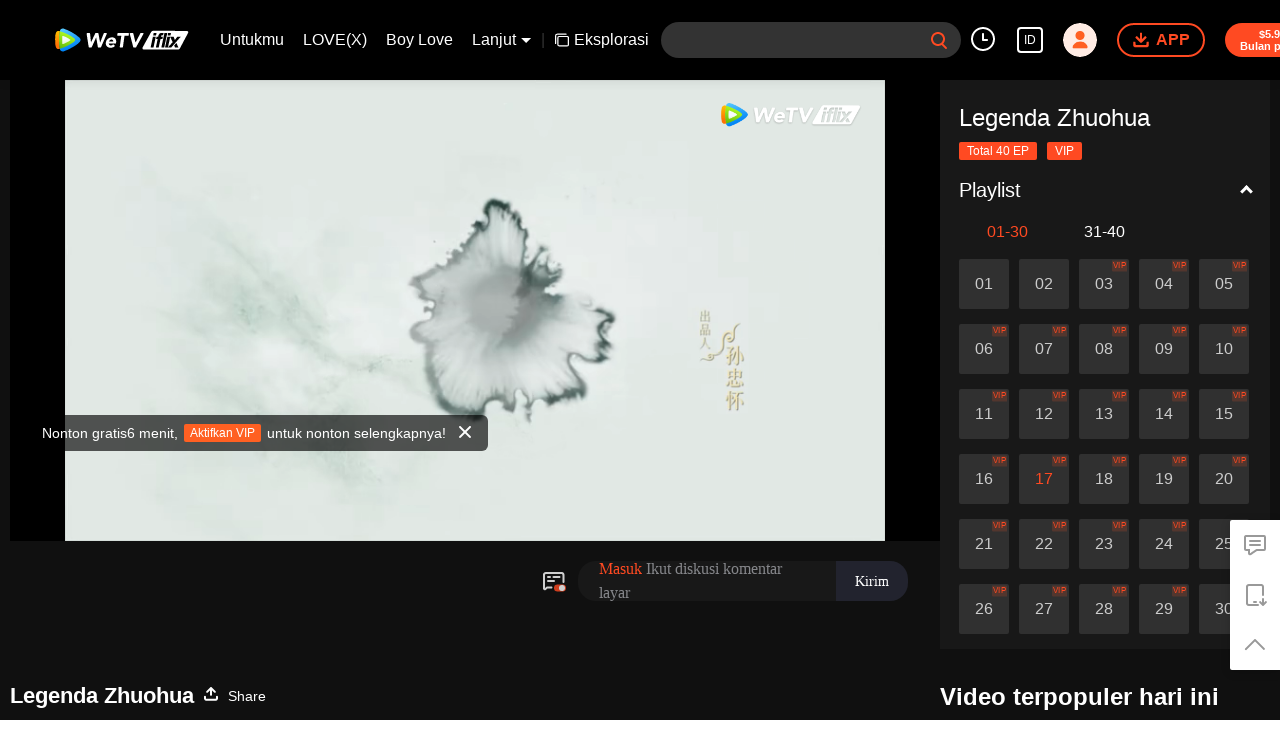

--- FILE ---
content_type: text/plain
request_url: https://svibeacon.onezapp.com/analytics/v2_upload?appkey=0WEB0NVZHO4NLDPH
body_size: 97
content:
{"result": 200, "srcGatewayIp": "18.221.77.102", "serverTime": "1767634711376", "msg": "success"}

--- FILE ---
content_type: text/plain
request_url: https://otheve.beacon.qq.com/analytics/v2_upload?appkey=0WEB0QEJW44KW5A5
body_size: -44
content:
{"result": 200, "srcGatewayIp": "18.221.77.102", "serverTime": "1767634716398", "msg": "success"}

--- FILE ---
content_type: application/x-javascript; charset=utf-8
request_url: https://hwvip.iflix.com/fcgi-bin/hw_comm_cgi?vappid=50560306&vsecret=f6b675fbb1ec757c3e4486954a06c21299b9ddaedb230ad6&name=spp_paytips&otype=xjson&cmd=24922&plat=2&cid=59n5l7eko72yu93&vid=s0046h0nozp&guid=fca95e74e8044742a81be4973b3004f6&player_platform=330201&appid=1200016&country_code=153560&language_code=1491937
body_size: -235
content:
{"ret":0,"msg":"","text":"Nonton gratis6 menit, \u003cbutton\u003eAktifkan VIP\u003c/button\u003e untuk nonton selengkapnya!","action":"open_vip","short_url":"https://vurl.wetv.vip/H0ojRYO3","payState":0,"tryTime":1}

--- FILE ---
content_type: text/plain
request_url: https://svibeacon.onezapp.com/analytics/v2_upload?appkey=0WEB0NVZHO4NLDPH
body_size: 97
content:
{"result": 200, "srcGatewayIp": "18.221.77.102", "serverTime": "1767634711355", "msg": "success"}

--- FILE ---
content_type: text/plain
request_url: https://otheve.beacon.qq.com/analytics/v2_upload?appkey=0WEB08V45S4VMCK7
body_size: -44
content:
{"result": 200, "srcGatewayIp": "18.221.77.102", "serverTime": "1767634719595", "msg": "success"}

--- FILE ---
content_type: text/plain
request_url: https://svibeacon.onezapp.com/analytics/v2_upload?appkey=0DOU0M38AT4C4UVD
body_size: 97
content:
{"result": 200, "srcGatewayIp": "18.221.77.102", "serverTime": "1767634728678", "msg": "success"}

--- FILE ---
content_type: text/plain
request_url: https://otheve.beacon.qq.com/analytics/v2_upload?appkey=0WEB0QEJW44KW5A5
body_size: -44
content:
{"result": 200, "srcGatewayIp": "18.221.77.102", "serverTime": "1767634716399", "msg": "success"}

--- FILE ---
content_type: text/plain
request_url: https://otheve.beacon.qq.com/analytics/v2_upload?appkey=0WEB0QEJW44KW5A5
body_size: -44
content:
{"result": 200, "srcGatewayIp": "18.221.77.102", "serverTime": "1767634716399", "msg": "success"}

--- FILE ---
content_type: text/plain
request_url: https://otheve.beacon.qq.com/analytics/v2_upload?appkey=0WEB0QEJW44KW5A5
body_size: -44
content:
{"result": 200, "srcGatewayIp": "18.221.77.102", "serverTime": "1767634718402", "msg": "success"}

--- FILE ---
content_type: text/plain
request_url: https://otheve.beacon.qq.com/analytics/v2_upload?appkey=0WEB08V45S4VMCK7
body_size: -44
content:
{"result": 200, "srcGatewayIp": "18.221.77.102", "serverTime": "1767634709598", "msg": "success"}

--- FILE ---
content_type: text/plain
request_url: https://otheve.beacon.qq.com/analytics/v2_upload?appkey=0WEB08V45S4VMCK7
body_size: -44
content:
{"result": 200, "srcGatewayIp": "18.221.77.102", "serverTime": "1767634709599", "msg": "success"}

--- FILE ---
content_type: text/plain
request_url: https://otheve.beacon.qq.com/analytics/v2_upload?appkey=0WEB0QEJW44KW5A5
body_size: -44
content:
{"result": 200, "srcGatewayIp": "18.221.77.102", "serverTime": "1767634720522", "msg": "success"}

--- FILE ---
content_type: text/plain
request_url: https://cffaws.wetvinfo.com/svp_50125/01DAFF102C54358449CD57B4A29DE5FC8147317EFAA780B4AD92DE6CCEBA42E3C7915FA0EB167C0D8D2AB326F7C06F780C53D13866D7C8EF8EFB40A247714F42812A1D2FC5E8516B0828E8CEBB6C9ADE24F0AF95838D765331D925C3EC95D0D24F0C16818A8E60AC926EE7FAA8B585C489CC78AB84BF8795087EC60DAD53703F19/gzc_1000117_0b53vqabyaaa3malj3hs6nsm3lgddsqaagka.f402508.vtt?ver=4
body_size: 16415
content:
WEBVTT

STYLE
::cue {
  font-size: 1.06em;
  font-weight: bold;
  color: #ffffff;
}

1
00:00:25.260 --> 00:00:29.759
â™ªHidup bebas dari musim semi
hingga musim gugurâ™ª

2
00:00:30.500 --> 00:00:34.180
â™ªHanya tidak rela melepaskan
cinta dan kebebasanâ™ª

3
00:00:35.100 --> 00:00:40.399
â™ªMelewati berbagai rintangan
dan melampaui banyak gedung tinggiâ™ª

4
00:00:41.180 --> 00:00:46.279
â™ªBerbagai rintangan sudah terlewati,
siapa yang akan menemaniku?â™ª

5
00:00:47.940 --> 00:00:53.039
â™ªBersedia melewati berbagai
rintangan demi dunia iniâ™ª

6
00:00:53.220 --> 00:00:57.559
â™ªTetap tidak akan meninggalkan
kepolosan sejak awalâ™ª

7
00:00:58.380 --> 00:01:03.060
â™ªSemua janji diucapkan, langit dan bumi
bisa menjadi saksi cinta iniâ™ª

8
00:01:03.540 --> 00:01:08.239
â™ªBerharap bisa melihat bintang
di dalam kegelapanâ™ª

9
00:01:08.580 --> 00:01:13.079
â™ªAku bersedia melewati cobaan takdir
dan hidup mengarah ke cahayaâ™ª

10
00:01:13.700 --> 00:01:17.639
â™ªWaktu langsung berubah
menjadi selamanyaâ™ª

11
00:01:18.780 --> 00:01:23.300
â™ªJalan di depan begitu panjang,
ada lentera yang tidak redup di hatiâ™ª

12
00:01:24.140 --> 00:01:28.839
â™ªAda orang yang menunggu
dengan sepenuh hatiâ™ª

13
00:01:29.580 --> 00:01:36.919
â™ªAda orang yang akan
mewujudkan impian iniâ™ª

14
00:01:36.919 --> 00:01:39.020
=Legenda Zhuohua=

15
00:01:39.020 --> 00:01:42.860
(Diadaptasi dari novel "Ceng Feng Liu"
karya Suiyu Eran)

16
00:01:42.960 --> 00:01:44.940
=Episode 17=

17
00:01:44.940 --> 00:01:48.035
(Cerita ini hanya fiksi belaka)

18
00:01:48.085 --> 00:01:54.860
(Kota Dingjing)

19
00:01:57.985 --> 00:02:01.304
Jinghong,
aku belum pernah pergi ke Jiangnan.

20
00:02:01.704 --> 00:02:03.424
Kau harus menjelaskan dengan baik padaku.

21
00:02:04.025 --> 00:02:04.985
Agar saat sampai di Jiangnan,

22
00:02:05.465 --> 00:02:06.960
aku bisa menerapkan kebijakan
sesuai kondisi lokal.

23
00:02:07.265 --> 00:02:08.144
Pangeran Pertama tenang saja,

24
00:02:08.424 --> 00:02:09.904
aku pasti akan menceritakan
semua yang kutahu.

25
00:02:12.864 --> 00:02:15.505
Man'er, suruh pelayan yang ikut
untuk melayani Zhuohua dengan baik.

26
00:02:15.505 --> 00:02:16.505
Baik, Tuan Putri.

27
00:02:27.825 --> 00:02:28.464
Raja,

28
00:02:29.665 --> 00:02:32.985
mengapa belakangan ini
aku tidak melihat Nona Mu?

29
00:02:35.304 --> 00:02:38.464
Sebagai pejabat pengadilan,
dia tentu punya pekerjaan sendiri.

30
00:02:38.505 --> 00:02:39.184
Pe...

31
00:02:40.144 --> 00:02:42.624
Meski pejabat pengadilan,
dia tetap seorang wanita.

32
00:02:43.385 --> 00:02:44.424
Sebelumnya aku masih berpikir

33
00:02:44.545 --> 00:02:46.545
dia punya sedikit rasa cinta
terhadap Raja.

34
00:02:47.545 --> 00:02:49.304
Dia susah payah menjadi pejabat
melalui ujian negara

35
00:02:51.345 --> 00:02:53.584
bukan untuk berkeliaran di dekatku.

36
00:03:06.105 --> 00:03:06.704
Raja.

37
00:03:14.335 --> 00:03:15.810
(Yan)

38
00:03:21.065 --> 00:03:21.825
Astaga.

39
00:03:22.624 --> 00:03:24.945
Raja, lihatlah sifatmu yang pelit ini.

40
00:03:25.545 --> 00:03:30.424
Jika aku melihat sebentar tulisan Nona Mu,
apakah tulisannya akan berkurang segores?

41
00:03:31.665 --> 00:03:32.785
Menurutku,

42
00:03:33.144 --> 00:03:38.464
gadis itu pasti menulis sendiri namamu
saat sedang merasa rindu.

43
00:03:40.945 --> 00:03:42.225
Jika Raja tidak berbicara,

44
00:03:42.785 --> 00:03:44.080
aku akan mencari Nona Mu
dan bertanya padanya.

45
00:03:44.424 --> 00:03:45.345
Jangan repot-repot.

46
00:03:46.225 --> 00:03:48.225
Rombongan menuju selatan
sudah lama berangkat.

47
00:03:49.105 --> 00:03:52.265
Sekarang dia sudah meninggalkan
Kota Dingjing.

48
00:03:52.904 --> 00:03:53.825
Astaga.

49
00:03:55.265 --> 00:03:57.065
Mengapa begitu terburu-buru?

50
00:04:00.144 --> 00:04:02.385
Benar juga, masalah bencana paling penting.

51
00:04:04.665 --> 00:04:07.864
Saat masih muda,
aku juga pernah mengalami wabah belalang.

52
00:04:08.545 --> 00:04:09.385
Seluruh belalang itu

53
00:04:10.144 --> 00:04:12.744
menutupi langit dan menghalangi matahari,
sungguh sangat menakutkan.

54
00:04:13.464 --> 00:04:17.665
Raja, jika sudah sangat kelaparan,
seseorang bisa melakukan apa pun.

55
00:04:18.025 --> 00:04:20.105
Mengapa kau tidak membujuk Nona Mu?

56
00:04:27.545 --> 00:04:28.624
Dia punya ambisi sendiri.

57
00:04:30.905 --> 00:04:32.465
Bagaimana pula aku bisa menghentikannya?

58
00:04:32.905 --> 00:04:33.545
Itu...

59
00:04:40.935 --> 00:04:49.360
(Kabupaten Yongding, Huaizhou, Jiangnan)

60
00:04:57.385 --> 00:05:00.660
(Pengadilan Kabupaten Yongding)

61
00:05:01.944 --> 00:05:03.424
Sebutir beras pun tidak ada.

62
00:05:04.785 --> 00:05:06.064
Tempat ini pun bisa disebut
lumbung pangan?

63
00:05:09.185 --> 00:05:09.545
(Wakil Hakim Kabupaten Yongding, Huaizhou)

64
00:05:09.545 --> 00:05:10.824
(Wakil Hakim Kabupaten Yongding, Huaizhou)
Aku menyadari kesalahanku.

65
00:05:11.345 --> 00:05:13.184
Namun,
cadangan pangan di pengadilan kabupaten

66
00:05:13.624 --> 00:05:15.184
sudah habis dibagikan.

67
00:05:15.705 --> 00:05:18.705
Bahan pangan baru dari kantor kota lain
masih dalam perjalanan.

68
00:05:18.864 --> 00:05:21.504
Aku juga tidak bisa berbuat apa-apa.

69
00:05:22.705 --> 00:05:24.345
Yang ingin kutemui adalah Hakim.

70
00:05:25.504 --> 00:05:27.384
Kau seorang Wakil Hakim,
untuk apa ikut campur?

71
00:05:28.944 --> 00:05:30.504
Apakah kalian memandang rendah padaku

72
00:05:31.624 --> 00:05:33.184
hingga berani sembarangan mempermaikanku?

73
00:05:33.744 --> 00:05:34.304
Jawab!

74
00:05:35.184 --> 00:05:37.105
Meski diberi sepuluh nyali,
aku juga tidak berani.

75
00:05:37.624 --> 00:05:40.424
Namun, Hakim, dia...

76
00:05:40.424 --> 00:05:41.264
Ada apa dengannya?

77
00:05:41.384 --> 00:05:43.064
Dia...

78
00:05:44.105 --> 00:05:47.944
Karena masalah bantuan bencana,
dia bekerja hingga terlalu lelah.

79
00:05:48.145 --> 00:05:49.864
Sekarang sedang merawat diri di rumah.

80
00:05:50.264 --> 00:05:52.304
Jadi, aku menggantikannya.

81
00:05:53.504 --> 00:05:56.184
Apakah Hakim Kabupaten Yongding
bermarga Zhuang?

82
00:05:58.665 --> 00:05:59.264
Ada apa?

83
00:05:59.705 --> 00:06:01.785
Nona Mu mengenal Hakim Kabupaten Yongding?

84
00:06:03.824 --> 00:06:07.384
Aku punya kerabat di sini,
dulu pernah tinggal sebentar di sini.

85
00:06:07.744 --> 00:06:10.465
Jadi,
aku tahu sedikit tentang situasi di sini.

86
00:06:15.585 --> 00:06:17.944
Jika Hakim Kabupaten Yongding adalah
Hakim Zhuang,

87
00:06:18.264 --> 00:06:21.264
aku tidak percaya dia bisa sakit
karena kelelahan mengurus bantuan bencana.

88
00:06:22.424 --> 00:06:24.465
Kau berani membohongiku.

89
00:06:25.225 --> 00:06:26.545
Kau bilang bahan pangan habis.

90
00:06:26.744 --> 00:06:29.064
Lalu, bagaimana para pegawai negeri
seperti kalian bisa bertahan hidup?

91
00:06:29.465 --> 00:06:31.304
Aku lihat kau
dan para petugas pengadilan di luar

92
00:06:31.504 --> 00:06:34.585
bertubuh gemuk dan kuat,
tidak seperti orang yang kelaparan.

93
00:06:38.264 --> 00:06:40.145
Suruh semua orang
di pengadilan kabupaten masuk kemari.

94
00:06:40.624 --> 00:06:41.504
Baik.

95
00:06:50.025 --> 00:06:50.944
Syukurlah Tuan Putri

96
00:06:51.025 --> 00:06:52.864
sudah pergi ke Rumah Amal
untuk mengambil cadangan pangan.

97
00:06:53.105 --> 00:06:54.824
Bisa meringankan kebutuhan mendesak
untuk sementara.

98
00:06:57.864 --> 00:06:59.264
Syukurlah ada Kakak.

99
00:07:20.665 --> 00:07:22.025
Katanya sudah menghukum
sebagai peringatan,

100
00:07:22.585 --> 00:07:24.905
sudah mengancam dan memaksa,
serta terus mengganggu dan memukul.

101
00:07:25.905 --> 00:07:28.064
Tidak disangka, hanya bisa mendapatkan
bahan pangan sesedikit ini.

102
00:07:29.424 --> 00:07:30.624
Lebih bagus daripada tidak ada.

103
00:07:32.025 --> 00:07:36.304
Seperti ucapan Wakil Hakim itu,
pemimpin di sini adalah bangsawan lokal.

104
00:07:42.424 --> 00:07:46.064
Pangeran Pertama,
apa rencanamu terhadap bahan pangan ini?

105
00:07:46.424 --> 00:07:48.504
Apakah ingin langsung dibagikan
pada korban kelaparan di jalanan

106
00:07:48.705 --> 00:07:50.304
atau dijadikan bubur bantuan?

107
00:07:52.864 --> 00:07:55.345
Bagaimana jika dibawa
ke Rumah Amal Tuan Putri saja?

108
00:07:55.824 --> 00:07:57.905
Tuan Putri sering membagikan bubur bantuan
untuk membantu orang miskin.

109
00:07:58.424 --> 00:08:00.985
Seharusnya sangat mahir
mengurus bahan pangan ini.

110
00:08:05.345 --> 00:08:06.504
Lakukan sesuai ucapan Jinghong.

111
00:08:07.905 --> 00:08:09.905
Kau bawa beras ini ke Rumah Amal.

112
00:08:11.345 --> 00:08:13.705
Menteri Mu lebih familier
terhadap urusan di sini.

113
00:08:14.025 --> 00:08:15.264
Jadi, tetap tinggal untuk membantuku.

114
00:08:16.905 --> 00:08:17.985
Aku akan melaksanakan perintah.

115
00:08:23.145 --> 00:08:25.624
Para pedagang itu sungguh kejam.

116
00:08:26.345 --> 00:08:27.304
Hanya mau menerima tanpa memberi.

117
00:08:28.145 --> 00:08:29.744
Jika ingin mengambil bahan pangan
dari tangan mereka,

118
00:08:31.944 --> 00:08:33.065
takutnya tidak akan semudah itu.

119
00:08:35.624 --> 00:08:38.105
Jika tidak, kita bisa mengatasnamakan
kantor pemerintahan

120
00:08:38.624 --> 00:08:39.585
untuk mengumpulkan mereka di sini

121
00:08:40.024 --> 00:08:41.380
dan memerintahkan mereka
mendonasikan pangan.

122
00:08:43.825 --> 00:08:44.465
Raja.

123
00:08:46.384 --> 00:08:48.705
Regu Elang sudah mencari
ke seluruh Kota Dingjing,

124
00:08:50.024 --> 00:08:52.024
tetap saja tidak menemukan
jejak Xue Xiaotang.

125
00:08:55.504 --> 00:08:57.624
Aku lalai dalam bertugas,
mohon Raja memberi hukuman.

126
00:09:04.825 --> 00:09:05.664
Berdirilah.

127
00:09:09.864 --> 00:09:12.585
Xue Xiaotang memimpin pasukan
sepanjang tahun,

128
00:09:12.585 --> 00:09:13.544
kaya akan pengalaman,

129
00:09:14.305 --> 00:09:18.185
pasti lebih teliti dan berhati-hati
dalam bertindak dibanding kalian.

130
00:09:20.544 --> 00:09:23.345
Apakah Tuan Putri Roujia
pergi ke Jiangnan?

131
00:09:23.985 --> 00:09:27.185
Benar, Tuan Putri berangkat
bersama dengan Pangeran Pertama.

132
00:09:28.105 --> 00:09:29.744
Kalau begitu,
dia pasti juga pergi ke Jiangnan.

133
00:09:30.784 --> 00:09:32.544
Segera berkemas, berangkat secepatnya.

134
00:09:33.144 --> 00:09:33.744
Baik.

135
00:09:44.864 --> 00:09:47.225
Tugas ke Jiangnan ini pasti tidak mudah.

136
00:09:49.624 --> 00:09:50.544
Dasar kau ini.

137
00:10:35.544 --> 00:10:36.264
Ibu Suri.

138
00:10:40.624 --> 00:10:41.465
Apa?

139
00:10:45.425 --> 00:10:50.144
Kali ini Raja Ding pergi ke Jiangnan
untuk memburu Xue Xiaotang?

140
00:10:50.705 --> 00:10:54.185
Benar, orang yang Tuan Zhou kirim kemari
memang berkata seperti itu.

141
00:10:58.225 --> 00:10:59.825
Mengapa bisa seperti ini?

142
00:11:00.864 --> 00:11:03.985
Bukankah Xue Xiaotang sudah mati?

143
00:11:07.504 --> 00:11:08.185
Pergi.

144
00:11:09.305 --> 00:11:10.225
Beri tahu mereka,

145
00:11:11.544 --> 00:11:13.904
mereka harus mendahului Liu Yan

146
00:11:14.825 --> 00:11:16.384
untuk menemukan Xue Xiaotang

147
00:11:18.065 --> 00:11:19.305
dan langsung menghabisinya.

148
00:11:20.825 --> 00:11:21.504
Baik.

149
00:11:30.105 --> 00:11:31.784
Apakah kalian sedang mempermainkanku?

150
00:11:33.105 --> 00:11:34.585
Hanya 30kg per orang.

151
00:11:35.144 --> 00:11:36.624
Kalian pun tidak malu memberikannya!

152
00:11:36.825 --> 00:11:37.784
Pangeran Pertama, redakan amarah.

153
00:11:37.784 --> 00:11:39.384
Aku mana berani membohongi
Pangeran Pertama.

154
00:11:39.825 --> 00:11:43.864
Aku memang punya sedikit hasil panen,
tapi aku juga harus menghidupi keluarga.

155
00:11:44.185 --> 00:11:46.825
Sekarang wabah belalang merajalela,
aku juga sudah rugi banyak.

156
00:11:47.024 --> 00:11:48.904
Sekarang aku juga masih berutang
pada orang lain.

157
00:11:48.904 --> 00:11:50.425
- Benar.
- Benar.

158
00:11:51.624 --> 00:11:53.705
Kau bilang sedang berutang
pada orang lain?

159
00:11:54.585 --> 00:11:55.225
Benar.

160
00:11:56.904 --> 00:11:59.225
Apakah kalian semua sedang berutang
pada orang lain?

161
00:11:59.305 --> 00:12:00.744
- Benar.
- Benar.

162
00:12:01.305 --> 00:12:04.384
Para korban bencana di luar sana
sudah sekurus tiang.

163
00:12:05.144 --> 00:12:06.105
Namun, kalian semua

164
00:12:06.465 --> 00:12:08.664
berwajah bulat dan tembam,
sudah seperti mantou.

165
00:12:09.065 --> 00:12:10.465
Sudah jelas mengalami edema parah.

166
00:12:10.945 --> 00:12:11.664
Pangeran Pertama,

167
00:12:12.904 --> 00:12:15.664
jangan mempersulit mereka lagi.

168
00:12:18.105 --> 00:12:18.784
Pergilah.

169
00:12:19.144 --> 00:12:19.825
Pergi!

170
00:12:20.585 --> 00:12:21.425
- Baik.
- Baik.

171
00:12:24.705 --> 00:12:28.425
Pangeran Pertama, para pedagang ini
sangat jelas sedang menghindar.

172
00:12:29.465 --> 00:12:30.800
Jika ingin meminta mereka
mendonasikan pangan,

173
00:12:31.305 --> 00:12:33.624
takutnya kita harus memikirkan
cara yang berbelit.

174
00:12:35.225 --> 00:12:36.264
Cara apa yang kau punya?

175
00:12:37.664 --> 00:12:38.744
Aku merasa malu,

176
00:12:38.945 --> 00:12:41.225
tidak bisa memikirkan cara apa pun
dalam waktu singkat.

177
00:12:43.065 --> 00:12:44.225
Untuk apa merasa malu?

178
00:12:45.825 --> 00:12:47.664
Bukankah aku juga tidak terpikir apa-apa?

179
00:12:51.345 --> 00:12:54.384
Entah bagaimana situasi
di tempat Saudara Shen dan Tuan Putri.

180
00:13:00.904 --> 00:13:02.024
Kalian jangan tergesa-gesa.

181
00:13:03.504 --> 00:13:04.345
Semuanya tenang dulu.

182
00:13:08.345 --> 00:13:11.105
Semua beras ini dikirim kemari
dari Rumah Amal lain.

183
00:13:11.544 --> 00:13:12.585
Semuanya akan dimasak menjadi bubur.

184
00:13:13.264 --> 00:13:14.425
Setiap orang akan bisa memakannya.

185
00:13:14.544 --> 00:13:18.144
Terima kasih atas kebaikan Tuan Putri
yang luar biasa!

186
00:13:18.144 --> 00:13:18.864
Biar aku saja.

187
00:13:50.544 --> 00:13:51.744
Tidak apa-apa, semuanya dapat.

188
00:13:52.504 --> 00:13:54.544
Pelan-pelan, jangan berdesakan.

189
00:13:54.664 --> 00:13:55.345
Maaf, Tuan Putri.

190
00:13:55.664 --> 00:13:57.065
Tidak apa-apa, pergilah bekerja.

191
00:13:57.065 --> 00:13:58.345
Baris dengan tertib.

192
00:13:58.624 --> 00:13:59.585
Mari, ke sini.

193
00:13:59.585 --> 00:14:00.784
Baris dengan tertib.

194
00:14:00.904 --> 00:14:02.024
Mari, ke sini.

195
00:14:02.024 --> 00:14:02.864
Jangan berdesakan.

196
00:14:04.945 --> 00:14:06.384
Jangan khawatir, semuanya dapat.

197
00:14:06.585 --> 00:14:09.105
Jangan berdesakan, semuanya dapat.

198
00:14:10.144 --> 00:14:11.024
Jangan khawatir.

199
00:14:16.945 --> 00:14:18.065
Apa yang dimasukkan ke dalamnya?

200
00:14:18.065 --> 00:14:19.544
- Apa yang dimasukkan?
- Apa yang dimasukkan?

201
00:14:19.904 --> 00:14:21.904
- Bukankah itu bekatul dan dedak padi?
- Benar!

202
00:14:21.904 --> 00:14:24.024
Jika bubur yang bisa dimakan ini
ditambah bahan-bahan ini,

203
00:14:24.024 --> 00:14:26.465
apakah bubur ini masih bisa dimakan?

204
00:14:26.465 --> 00:14:28.585
Benar, jika ditambah bahan ini,
apakah bubur ini masih bisa dimakan?

205
00:14:28.985 --> 00:14:29.784
Apakah bisa dimakan?

206
00:14:29.784 --> 00:14:30.744
- Benar!
- Tidak bisa dimakan lagi.

207
00:14:30.744 --> 00:14:31.544
Apa yang kau bicarakan?

208
00:14:31.904 --> 00:14:33.904
Aku katakan padamu,
bekatul dan dedak padi ini

209
00:14:33.904 --> 00:14:36.065
juga termasuk bahan pangan,
menurut kalian, benar tidak?

210
00:14:36.065 --> 00:14:38.864
Para penduduk,
sama seperti perkataan Bibi ini.

211
00:14:39.425 --> 00:14:42.664
Bubur dengan dedak padi ini
memang terasa agak kasar di mulut.

212
00:14:42.945 --> 00:14:44.305
Namun, bukan tidak bisa dimakan.

213
00:14:45.345 --> 00:14:47.305
Kami berbuat seperti ini
juga karena terpaksa.

214
00:14:47.624 --> 00:14:50.305
Tujuannya untuk menghindari orang licik
yang ingin menumpang makan.

215
00:14:52.264 --> 00:14:52.705
Siapa?

216
00:14:53.185 --> 00:14:54.264
Siapa orang itu?

217
00:14:55.065 --> 00:14:58.744
Misalnya kedua saudara ini,
kelihatannya gemuk dan putih.

218
00:14:59.305 --> 00:15:01.624
Mereka pasti punya
banyak cadangan pangan di rumah,

219
00:15:01.825 --> 00:15:03.945
makanya baru ada energi lebih
untuk pilih-pilih makanan di sini.

220
00:15:04.504 --> 00:15:05.624
Ucapanmu ini...

221
00:15:07.024 --> 00:15:07.945
Apa yang kau bicarakan?

222
00:15:13.504 --> 00:15:16.345
Tuan Shen memang berbakat,
bahkan bisa terpikir cara seperti ini.

223
00:15:17.425 --> 00:15:19.544
Sebenarnya ini juga tidak termasuk
cara yang baru.

224
00:15:21.264 --> 00:15:22.864
Tidak semestinya kau membantuku
membagikan bubur.

225
00:15:23.345 --> 00:15:26.384
Seharusnya kau mengerahkan bakatmu
untuk hal yang lebih penting.

226
00:15:27.225 --> 00:15:28.305
Rakyat hidup mengandalkan makanan.

227
00:15:28.544 --> 00:15:30.784
Menurutku masalah ini juga sangat penting.

228
00:15:33.864 --> 00:15:34.520
Waktunya membagi bubur!

229
00:15:34.904 --> 00:15:36.225
- Berikan padaku dulu!
- Berikan padaku dulu!

230
00:15:36.384 --> 00:15:38.024
-  Berikan satu padaku!
- Beri aku semangkuk!

231
00:15:38.160 --> 00:15:39.240
- Beri aku semangkuk!
- Beri aku semangkuk!

232
00:15:40.945 --> 00:15:42.105
Tuan Shen, biar aku saja.

233
00:15:46.664 --> 00:15:47.504
Terima kasih, Tuan Putri.

234
00:15:49.024 --> 00:15:49.664
Tuan Putri.

235
00:15:50.985 --> 00:15:51.664
Melepuh.

236
00:15:52.065 --> 00:15:53.624
- Tuan Putri, maaf.
- Tidak apa-apa, 'kan?

237
00:15:54.544 --> 00:15:56.144
Terima kasih.

238
00:15:56.664 --> 00:15:57.864
Terima kasih, Tuan Putri.

239
00:15:59.825 --> 00:16:01.280
Aku tidak pantas menerima
terima kasih dari kalian.

240
00:16:01.945 --> 00:16:03.425
Situasi sekarang yang berutang
pada kalian.

241
00:16:04.105 --> 00:16:06.024
Tidak ada siapa pun
yang lebih rendah dari orang lain.

242
00:16:10.664 --> 00:16:12.345
Biar aku saja, kau obati dulu lukamu.

243
00:16:12.345 --> 00:16:13.504
Luka kecil seperti ini bukan masalah.

244
00:16:13.904 --> 00:16:14.985
Luka kecil juga harus diobati.

245
00:16:15.425 --> 00:16:17.305
Setelah urusan di sini selesai,
aku pasti akan mengobatinya.

246
00:16:19.945 --> 00:16:20.784
Kau juga lebih hati-hati.

247
00:16:21.784 --> 00:16:22.624
Baik.

248
00:16:24.225 --> 00:16:24.825
Mari.

249
00:16:53.185 --> 00:16:55.040
Raja sedang mengkhawatirkan
Pangeran Pertama dan yang lainnya?

250
00:17:02.024 --> 00:17:05.185
(Jika itu kau,
apa yang akan kau lakukan?)

251
00:17:13.225 --> 00:17:14.225
(Mengumpulkan bahan pangan.)

252
00:17:19.584 --> 00:17:22.784
(Aku juga tahu harus mengumpulkan
bahan pangan, tapi bagaimana caranya?)

253
00:17:27.784 --> 00:17:30.865
(Tanggul sepanjang seribu kaki
bisa runtuh karena lubang semut.)

254
00:17:31.584 --> 00:17:34.784
(Rumah setinggi seratus kaki bisa terbakar
oleh api dari retakan cerobong asap.)

255
00:17:35.945 --> 00:17:37.340
(Jika ingin berhasil mengumpulkan
bahan pangan,)

256
00:17:37.705 --> 00:17:39.064
(harus berupaya dari satu titik,)

257
00:17:39.504 --> 00:17:41.064
(mengerahkan ratusan titik
dari satu titik itu.)

258
00:17:41.784 --> 00:17:44.104
(Jika tidak,
akan ada dinding kokoh di setiap titik,)

259
00:17:44.304 --> 00:17:45.784
(hanya akan menabrak dinding
di mana-mana.)

260
00:17:50.544 --> 00:17:51.465
(Aku sudah mengerti.)

261
00:17:52.064 --> 00:17:53.344
(Panah kuda dulu
saat mengincar orang berkuda,)

262
00:17:53.784 --> 00:17:55.185
(tangkap pemimpinnya dulu
saat memburu penjahat.)

263
00:18:03.544 --> 00:18:04.985
(Pedagang sangat licik.)

264
00:18:05.425 --> 00:18:06.465
(Kalau begitu,)

265
00:18:06.985 --> 00:18:10.425
(mengapa tidak boleh membalas mereka
dengan cara mereka sendiri?)

266
00:18:13.465 --> 00:18:14.985
(Benar, ucapanmu benar.)

267
00:18:15.865 --> 00:18:17.905
(Kau pernah menggunakan pepatah
"Wanita dan orang licik sulit dididik")

268
00:18:17.905 --> 00:18:18.985
(untuk mengejekku.)

269
00:18:19.385 --> 00:18:21.544
(Tidak pernah kusangka hal ini justru
sangat cocok dengan situasi saat ini.)

270
00:18:21.784 --> 00:18:24.425
(Para pedagang itu orang licik,
sedangkan aku adalah wanita.)

271
00:18:25.064 --> 00:18:28.344
(Mengapa aku tidak boleh lebih licik
dan lebih curang dari mereka?)

272
00:18:35.760 --> 00:18:38.465
(Rumah Amal)

273
00:18:38.465 --> 00:18:39.225
Tuan Putri.

274
00:18:42.784 --> 00:18:43.665
Tuan Putri lupa mengobati luka.

275
00:18:45.744 --> 00:18:46.665
Terima kasih sudah mengingatkan.

276
00:18:52.985 --> 00:18:53.905
(Dia lagi.)

277
00:19:02.705 --> 00:19:03.544
Aku ingat orang ini.

278
00:19:03.905 --> 00:19:06.225
Kemarin dia berkali-kali berkeliaran
di sekitar Rumah Amal.

279
00:19:06.824 --> 00:19:07.705
Tindakannya mencurigakan.

280
00:19:30.824 --> 00:19:31.705
Xiaotang.

281
00:19:41.185 --> 00:19:41.865
Tuan Putri.

282
00:19:48.104 --> 00:19:51.185
Apakah barusan kau sedang memanggil
Jenderal Xue?

283
00:20:00.504 --> 00:20:03.064
Apakah Tuan Putri merasa
orang yang tadi itu Jenderal Xue?

284
00:20:04.744 --> 00:20:05.705
Mungkinkah salah lihat?

285
00:20:06.504 --> 00:20:08.865
Tidak, aku tidak mungkin salah lihat.

286
00:20:12.945 --> 00:20:14.225
Ternyata dia masih hidup.

287
00:20:20.385 --> 00:20:21.824
Namun, mengapa dia tidak mau menemuiku?

288
00:20:31.784 --> 00:20:32.385
Baik.

289
00:20:33.425 --> 00:20:34.824
Aku sudah bilang padamu,

290
00:20:34.985 --> 00:20:36.705
sarang burung dan bibir orangutan
harus yang terbaik.

291
00:20:36.865 --> 00:20:38.665
Jangan mengelabuiku dengan
barang berkualitas rendah.

292
00:20:39.024 --> 00:20:39.865
Kepala Pelayan Zhang.

293
00:20:40.544 --> 00:20:42.185
Pas sekali bisa tanya padanya
Zhi Mo suka makan apa.

294
00:20:43.024 --> 00:20:43.784
Terima kasih.

295
00:20:43.905 --> 00:20:44.744
Hati-hati di jalan.

296
00:20:51.344 --> 00:20:52.104
Kebetulan sekali.

297
00:20:52.385 --> 00:20:53.385
Kepala Pelayan Zhang.

298
00:20:55.665 --> 00:20:58.865
Bukankah kau pelayannya Nona Mu?

299
00:20:59.665 --> 00:21:01.344
Mengapa tanganmu kuat sekali?

300
00:21:02.104 --> 00:21:04.264
Tulangku yang sudah tua ini
hampir hancur karena tepukanmu.

301
00:21:04.425 --> 00:21:06.225
Maaf, Kepala Pelayan Zhang, aku...

302
00:21:06.824 --> 00:21:08.784
Aku tidak mengontrol tenaga dengan baik,
aku akan memijatmu.

303
00:21:09.024 --> 00:21:10.145
Sudahlah.

304
00:21:10.945 --> 00:21:13.465
Oh iya, Kepala Pelayan Zhang,
bolehkah aku tanya sesuatu padamu?

305
00:21:14.744 --> 00:21:16.705
Tahukah kau Zhi Mo suka makan apa?

306
00:21:16.705 --> 00:21:17.824
Untuk apa kau menanyakan ini?

307
00:21:18.024 --> 00:21:18.985
Aku mau mentraktirnya makan.

308
00:21:20.104 --> 00:21:20.865
Makan?

309
00:21:21.744 --> 00:21:23.104
Namun, dia tidak ada di Kota Dingjing.

310
00:21:24.225 --> 00:21:25.264
Dia tidak ada di Kota Dingjing?

311
00:21:31.744 --> 00:21:33.425
Raja, Tuan Putri Roujia

312
00:21:33.425 --> 00:21:35.504
pergi ke Kabupaten Yongding, Huaizhou,
tempat bencana terparah.

313
00:21:37.064 --> 00:21:38.104
Kalau begitu, pergi ke Yongding.

314
00:21:44.064 --> 00:21:44.625
Semuanya dapat.

315
00:21:45.385 --> 00:21:46.824
- Untukmu.
- Bawa semua barang ini ke pekarangan.

316
00:21:46.824 --> 00:21:47.625
Terima kasih, Tuan Putri.

317
00:21:47.945 --> 00:21:49.145
- Punyamu.
- Terima kasih, Tuan Putri.

318
00:21:49.584 --> 00:21:50.584
- Terima kasih, Tuan Putri.
- Ambillah.

319
00:21:50.824 --> 00:21:51.905
Terima kasih, Tuan Putri.

320
00:21:53.304 --> 00:21:54.665
Terima kasih, Tuan Putri.

321
00:21:54.665 --> 00:21:55.744
Aku juga mau.

322
00:21:55.744 --> 00:21:57.425
Ambil, ini punyamu.

323
00:21:57.784 --> 00:21:59.945
- Terima kasih, Tuan Putri.
- Jangan khawatir, semuanya dapat.

324
00:22:00.665 --> 00:22:01.665
Terima kasih, Tuan Putri.

325
00:22:08.104 --> 00:22:08.865
Pegang baik-baik.

326
00:22:09.104 --> 00:22:10.264
Jangan sampai jatuh, ini.

327
00:22:14.185 --> 00:22:18.635
(Rumah Amal)

328
00:22:19.705 --> 00:22:22.185
Para penduduk Huaizhou,

329
00:22:22.824 --> 00:22:25.905
aku mengikuti Pangeran Pertama
datang ke Huaizhou

330
00:22:26.385 --> 00:22:28.064
(Pengumuman daftar donasi pangan)
khusus untuk membantu bencana dan rakyat.

331
00:22:29.145 --> 00:22:31.865
Namun, Pangeran Pertama tidak menyangka

332
00:22:32.304 --> 00:22:34.824
kondisi bencana di Huaizhou kali ini
begitu parah.

333
00:22:35.504 --> 00:22:38.264
Hanya membantu dengan pangan pemerintahan
sudah jelas tidak cukup.

334
00:22:40.784 --> 00:22:41.744
Syukurlah.

335
00:22:43.304 --> 00:22:47.104
Syukurlah, para pedagang Huaizhou kita
telah berdonasi dengan murah hati,

336
00:22:47.504 --> 00:22:49.945
saling membantu dalam bencana,

337
00:22:50.064 --> 00:22:52.385
sehingga kondisi bencana ini
menjadi stabil.

338
00:22:52.905 --> 00:22:55.945
Para pedagang Huaizhou kita merupakan
orang yang baik hati!

339
00:22:57.425 --> 00:22:58.504
Jadi, hari ini

340
00:22:58.705 --> 00:23:02.064
aku akan umumkan daftar nama pedagang
yang mendonasikan pangan di sini.

341
00:23:02.625 --> 00:23:05.225
Aku mewakili Pangeran Pertama,
berterima kasih pada kalian semua.

342
00:23:05.705 --> 00:23:08.905
- Bagus!
- Bagus!

343
00:23:10.264 --> 00:23:12.225
Lihat, mengapa donasi begitu sedikit?

344
00:23:12.225 --> 00:23:15.140
(Berdonasi 7,5kg; 90kg; 90kg; 15kg;
15kg; 7,5kg; 60kg; 15kg; 7,5kg)

345
00:23:15.140 --> 00:23:16.700
(Berdonasi 15kg; 15kg; 90kg; 7,5kg;
60kg; 15kg; 7,5kg; 7,5kg; 7,5kg)

346
00:23:17.905 --> 00:23:21.304
Apakah para pedagang dan bangsawan ini
tidak tahu malu?

347
00:23:23.304 --> 00:23:24.504
Donasi beras untuk pengadilan istana pun

348
00:23:24.504 --> 00:23:26.185
harus dengan gertakan
dan penyalahgunaan kekuasaan.

349
00:23:26.185 --> 00:23:28.145
Tidak disangka,
ternyata begitu keterlaluan!

350
00:23:28.824 --> 00:23:32.024
Mereka benar-benar telah menghina
pengadilan istana dan menipu rakyat!

351
00:23:32.425 --> 00:23:34.064
Ayo, kita beri pelajaran pada mereka!

352
00:23:34.225 --> 00:23:36.544
Ayo, semuanya ikut!

353
00:23:37.064 --> 00:23:39.465
- Ayo!
- Ayo!

354
00:23:47.304 --> 00:23:47.985
Nak.

355
00:23:48.865 --> 00:23:51.905
Tenang saja, pengadilan istana
tidak akan membiarkan kalian kelaparan.

356
00:23:53.024 --> 00:23:54.185
Sini, beri aku roti.

357
00:23:55.985 --> 00:23:58.064
Ini, makanlah sepotong roti.

358
00:23:58.465 --> 00:24:00.304
- Terima kasih.
- Pulang dulu.

359
00:24:01.304 --> 00:24:01.985
Pergilah.

360
00:24:10.905 --> 00:24:11.705
Pangeran Pertama.

361
00:24:14.425 --> 00:24:15.905
Dengan trik yang tidak merugikan
diri sendiri ini,

362
00:24:16.705 --> 00:24:19.905
aku ingin lihat berapa lama
mereka bisa bertahan.

363
00:24:22.835 --> 00:24:29.260
(Kediaman Mu)

364
00:24:43.344 --> 00:24:44.945
Siapa? Siapa yang tidak bisa melihat?

365
00:24:45.225 --> 00:24:46.385
Kami memang ingin melemparimu!

366
00:24:46.544 --> 00:24:48.784
Kau orang terkaya Jiangnan
yang hanya mendonasikan 15kg beras!

367
00:24:49.304 --> 00:24:50.905
Orang terkaya apanya?
Sungguh tidak berhati nurani!

368
00:24:50.905 --> 00:24:52.705
â™ªTidak bisa makan daging,
jadi, makan apa?â™ª

369
00:24:53.064 --> 00:24:54.225
â™ªHanya makan bantuan pangan rakyatâ™ª

370
00:24:54.225 --> 00:24:55.304
Hajar Harimau Huaizhou ini!

371
00:24:55.985 --> 00:24:57.024
Hajar!

372
00:24:57.625 --> 00:24:58.465
Hajar dia!

373
00:24:58.705 --> 00:24:59.665
- Hajar!
- Hajar dia!

374
00:25:03.024 --> 00:25:04.024
Cepat cegat mereka!

375
00:25:09.504 --> 00:25:10.544
Sebenarnya apa yang sedang terjadi?

376
00:25:10.744 --> 00:25:12.024
Tuan Besar, ada masalah besar.

377
00:25:12.145 --> 00:25:15.385
Pangeran Pertama mengumumkan
jumlah donasi beras kita di depan umum

378
00:25:15.385 --> 00:25:16.385
sehingga memicu amarah publik.

379
00:25:17.784 --> 00:25:19.544
Namun, bukan hanya keluarga kita saja
yang berdonasi sedikit.

380
00:25:19.544 --> 00:25:21.104
Mengapa harus mencegat di depan rumahku?

381
00:25:21.104 --> 00:25:23.385
Sekarang penduduk tidak punya tempat
untuk melampiaskan amarah,

382
00:25:23.385 --> 00:25:25.504
mereka memang tidak hanya mencegat
pintu rumah kita saja.

383
00:25:31.824 --> 00:25:34.024
Tidak disangka,
Pangeran Pertama dan Mu Zhuohua

384
00:25:34.024 --> 00:25:35.440
memakai trik yang menyerang
secara tidak langsung.

385
00:25:36.225 --> 00:25:38.744
Jika kau hanya mendonasikan 30kg beras,
maka namamu akan diumumkan.

386
00:25:38.985 --> 00:25:39.865
Kita lihat siapa yang lebih malu.

387
00:25:40.145 --> 00:25:41.705
Dia memang sudah sangat berkembang.

388
00:25:43.504 --> 00:25:45.344
Pangeran Pertama memang
sudah sangat berubah.

389
00:25:52.024 --> 00:25:52.985
Benar, ayo pergi.

390
00:25:53.625 --> 00:25:54.185
Raja.

391
00:25:55.104 --> 00:25:56.824
Apakah tidak perlu menyapa
Pangeran Pertama?

392
00:25:58.504 --> 00:25:59.344
Tidak perlu.

393
00:26:00.145 --> 00:26:02.945
Kali ini kita memang datang ke Jiangnan
secara rahasia,

394
00:26:03.665 --> 00:26:06.024
jangan ganggu rencana Pangeran Pertama
untuk membantu bencana.

395
00:26:07.344 --> 00:26:09.705
Sekarang Roujia tidak ada
di Pos Istirahat.

396
00:26:11.344 --> 00:26:12.504
Kalau begitu, Xue Xiaotang...

397
00:26:14.145 --> 00:26:15.865
Pasti ada di sekitar Rumah Amal.

398
00:26:18.985 --> 00:26:21.945
Zhi Jian, ada tugas lain
yang ingin kuberikan padamu.

399
00:26:24.560 --> 00:26:27.535
(Penginapan Yunlou)

400
00:26:38.824 --> 00:26:39.784
Raja?

401
00:26:47.625 --> 00:26:48.264
(Tidak mungkin.)

402
00:26:49.584 --> 00:26:51.024
(Mengapa Raja bisa datang ke Jiangnan?)

403
00:26:51.824 --> 00:26:53.104
(Mataku pasti kabur sehingga salah lihat.)

404
00:26:53.824 --> 00:26:56.385
(Lupakan saja, besok masih harus
menangani urusan penting,)

405
00:26:56.744 --> 00:26:57.784
(jangan pikir sembarangan lagi.)

406
00:27:01.705 --> 00:27:04.905
Tuan Besar, sekarang Jalan Jinyang
sudah berhari-hari menutup toko.

407
00:27:04.905 --> 00:27:06.584
Jika seperti ini terus,
sebaiknya apa yang harus dilakukan?

408
00:27:06.744 --> 00:27:08.024
Kami juga sama.

409
00:27:08.264 --> 00:27:09.465
Masih ada beberapa anak-anak

410
00:27:09.705 --> 00:27:11.625
yang langsung menyanyikan lagu
untuk memaki keluarga Mu.

411
00:27:11.824 --> 00:27:16.425
Jangankan berbisnis,
hanya keluar rumah pun kami dikritik.

412
00:27:16.625 --> 00:27:18.784
Menurutmu jika begini terus,
apa yang harus kami lakukan?

413
00:27:19.185 --> 00:27:20.064
Sebaiknya bagaimana?

414
00:27:20.064 --> 00:27:22.385
Dasar kalian ini,
hanya bisa mengeluh padaku!

415
00:27:22.824 --> 00:27:24.705
Jumlah kalian begitu banyak,
ayo pikirkan solusi.

416
00:27:25.905 --> 00:27:26.665
Usir mereka.

417
00:27:27.625 --> 00:27:29.625
Kau masih ingin berbisnis di Huaizhou
atau tidak?

418
00:27:29.865 --> 00:27:31.584
Kalau begitu, abaikan mereka.

419
00:27:32.145 --> 00:27:33.784
Kita tidak bisa seperti ini terus, 'kan?

420
00:27:35.104 --> 00:27:37.784
Ke depannya di Kabupaten Yongding,
bahkan di Huaizhou,

421
00:27:38.104 --> 00:27:39.385
reputasi kita akan rusak.

422
00:27:41.264 --> 00:27:41.945
Tuan Besar.

423
00:27:42.665 --> 00:27:43.425
Ada apa?

424
00:27:44.104 --> 00:27:46.064
Tuan Besar,
di luar ada seorang nona berpakaian biasa.

425
00:27:46.304 --> 00:27:48.665
Katanya dia punya solusi untuk mengatasi
kesulitan keluarga Mu saat ini.

426
00:27:57.264 --> 00:27:57.985
Cepat persilakan masuk.

427
00:27:58.744 --> 00:27:59.465
Buka pintu!

428
00:28:00.584 --> 00:28:01.504
Nona, silakan.

429
00:28:06.104 --> 00:28:06.465
Silakan.

430
00:28:23.145 --> 00:28:27.425
Aku Mu Zhuohua dari Yanzhou,
satu marga dengan Tuan Besar Mu.

431
00:28:28.064 --> 00:28:31.185
Beberapa hari ini, aku mengikuti
Pangeran Pertama dan Tuan Putri

432
00:28:31.425 --> 00:28:32.385
melakukan perjalanan kemari.

433
00:28:34.584 --> 00:28:38.225
Mu Zhuohua,
kau masih berani membahas hubungan marga.

434
00:28:38.824 --> 00:28:41.744
Jika bukan karena kalian,
apakah aku akan dimaki separah itu?

435
00:28:43.705 --> 00:28:44.385
Tuan Besar Mu,

436
00:28:45.425 --> 00:28:46.625
kalian berdonasi pangan,

437
00:28:46.865 --> 00:28:48.544
kami memberi tahu semua orang
bahwa kalian sudah berdonasi.

438
00:28:49.104 --> 00:28:51.625
Dalam hubungan timbal balik ini,

439
00:28:52.784 --> 00:28:53.985
ada hal apa yang salah?

440
00:28:56.425 --> 00:28:58.385
Sekarang Nona Mu menjadi pejabat
di pengadilan?

441
00:28:58.824 --> 00:28:59.425
Benar.

442
00:29:00.425 --> 00:29:03.865
Aku Menteri Ritus,
pejabat kelas enam dinasti ini.

443
00:29:08.584 --> 00:29:10.344
Salam kepada Nona Mu.

444
00:29:21.985 --> 00:29:22.744
Tuan Besar Mu,

445
00:29:23.425 --> 00:29:25.744
mengapa aku tidak berkunjung
ke rumah lain?

446
00:29:26.064 --> 00:29:32.264
Karena aku sangat tahu
Tuan barulah orang yang paling bijaksana.

447
00:29:33.185 --> 00:29:35.865
Jadi, aku baru bersedia
memberikan solusi bagus ini

448
00:29:36.264 --> 00:29:38.225
dengan datang secara langsung.

449
00:29:40.705 --> 00:29:41.985
Nona Mu

450
00:29:43.064 --> 00:29:44.425
punya solusi bagus apa?

451
00:29:45.104 --> 00:29:48.744
Tuan boleh membuka lumbung
dan membagikan bahan pangan.

452
00:29:56.744 --> 00:29:58.544
Tidak mungkin, tidak akan mungkin!

453
00:30:01.544 --> 00:30:05.625
Tuan Besar Mu,
kondisi saat ini barulah yang terpenting.

454
00:30:06.304 --> 00:30:09.824
Tuan ingin memilih
dilindungi oleh penduduk Jiangnan

455
00:30:09.985 --> 00:30:12.665
dan terus menikmati posisi
sebagai orang terkaya di Jiangnan

456
00:30:13.145 --> 00:30:16.504
atau memilih berpihak
dengan pedagang lain,

457
00:30:17.024 --> 00:30:19.744
dicerca oleh banyak orang,
dan mendapatkan reputasi buruk?

458
00:30:20.425 --> 00:30:22.824
Pedagang mengutamakan keuntungan
dalam berbisnis.

459
00:30:23.945 --> 00:30:25.945
Sebenarnya jalan mana yang lebih tepat,

460
00:30:26.225 --> 00:30:29.064
apakah Tuan Besar Mu
tidak bisa menilainya?

461
00:30:32.185 --> 00:30:33.264
Namun...

462
00:30:34.905 --> 00:30:36.344
Namun, aku...

463
00:30:36.344 --> 00:30:38.784
Namun,
sekarang berebut menjadi yang pertama

464
00:30:39.185 --> 00:30:42.625
barulah yang terpenting,
agar baru bisa mendapatkan hasil terbaik.

465
00:30:46.385 --> 00:30:47.665
Bagaimana maksudmu?

466
00:30:49.985 --> 00:30:52.465
Jika hari ini Tuan tidak bersedia
menjadi yang pertama,

467
00:30:52.744 --> 00:30:55.544
maka kelak pasti akan ada orang
yang muak dimaki,

468
00:30:55.744 --> 00:30:57.465
lalu duluan membuka lumbung
dan membagikan bahan pangan.

469
00:30:57.744 --> 00:31:00.665
Di saat itu,
para penduduk pasti akan memuji

470
00:31:00.744 --> 00:31:02.705
orang pertama yang membuka lumbung
dan membagikan bahan pangan.

471
00:31:03.024 --> 00:31:05.385
Lalu, pedagang lain yang mengikuti tren
membagikan bahan pangan

472
00:31:05.544 --> 00:31:07.465
juga hanya akan dipandang
mengikuti tindakan orang lain.

473
00:31:08.744 --> 00:31:09.544
Tuan Besar Mu,

474
00:31:09.985 --> 00:31:13.584
aku sudah menganalisis situasi saat ini
dengan begitu jelas untukmu.

475
00:31:14.064 --> 00:31:17.104
Jika Tuan masih tidak bersedia
membuka lumbung,

476
00:31:17.905 --> 00:31:18.705
maka aku

477
00:31:19.905 --> 00:31:21.705
akan pergi ke rumah berikutnya.

478
00:31:22.264 --> 00:31:23.185
Nona Mu, mohon tunggu.

479
00:31:26.225 --> 00:31:28.304
Ucapan Nona Mu masuk akal.

480
00:31:29.824 --> 00:31:32.064
Ada ratusan pedagang di Huaizhou,

481
00:31:33.744 --> 00:31:36.385
tidak bisa maju dan mundur bersama,
menyatukan hati dan pikiran,

482
00:31:36.385 --> 00:31:39.264
maka pasti akan ada satu orang
yang mendahului.

483
00:31:42.824 --> 00:31:43.544
Aku bagikan.

484
00:31:44.584 --> 00:31:46.064
Terima kasih, Tuan Besar Mu.

485
00:31:47.304 --> 00:31:48.145
Jangan segan.

486
00:31:48.465 --> 00:31:49.425
Aku permisi.

487
00:31:59.985 --> 00:32:05.465
Istriku, apakah kau tidak merasa
Nona Mu ini terlihat sangat familier?

488
00:32:11.225 --> 00:32:12.744
Menurutmu mengapa keluarga Mu kita

489
00:32:12.744 --> 00:32:14.425
tidak bisa menghasilkan
orang cerdas dan cerdik seperti ini?

490
00:32:14.425 --> 00:32:16.824
(Kau terus menikahi selir
dan melahirkan anak tanpa henti,)

491
00:32:16.824 --> 00:32:17.784
(tapi tidak pernah memerhatikan.)

492
00:32:18.064 --> 00:32:19.304
Karena kau tidak punya nasib itu.

493
00:32:19.584 --> 00:32:20.264
Kau...

494
00:32:20.344 --> 00:32:22.625
(Pada akhirnya, kau bahkan tidak bisa
mengenali putri kandungmu.)

495
00:32:34.225 --> 00:32:36.145
Kita sudah mengatasi
masalah sulit sebesar ini.

496
00:32:36.465 --> 00:32:38.104
Tuan Putri pasti sangat lega.

497
00:32:39.905 --> 00:32:41.705
Keluarga Mu menjadi
pemulai pembagian bahan pangan,

498
00:32:41.865 --> 00:32:44.385
maka pedagang lain tidak akan punya
alasan untuk menghindar lagi.

499
00:32:44.544 --> 00:32:45.064
Benar.

500
00:32:56.744 --> 00:33:02.264
- Bagus!
- Bagus!

501
00:33:07.985 --> 00:33:11.544
Jinghong, tolong antarkan
semua bahan pangan ini ke Rumah Amal,

502
00:33:11.824 --> 00:33:13.425
- serahkan pada Kakak.
- Tenang saja.

503
00:33:19.585 --> 00:33:21.835
(Rumah Amal)

504
00:33:27.865 --> 00:33:29.824
Ada orang yang memulai,
maka akan ada yang mengikuti.

505
00:33:30.784 --> 00:33:33.705
Bantuan bencana kali ini
termasuk menggunakan cara cerdik.

506
00:33:34.985 --> 00:33:37.385
Raja mengkhawatirkannya?

507
00:33:38.985 --> 00:33:40.824
Aku hanya membicarakan fakta saja.

508
00:33:45.425 --> 00:33:46.425
Baik, berikutnya.

509
00:33:46.705 --> 00:33:49.225
Apakah Xue Xiaotang mungkin ada di sini?

510
00:33:50.425 --> 00:33:52.225
Selama ada Roujia, pasti ada dia.

511
00:33:52.905 --> 00:33:55.544
Xue Xiaotang lahir di Jingzhou.

512
00:33:55.544 --> 00:33:56.584
Dia seorang yatim piatu.

513
00:33:57.705 --> 00:33:59.504
Dia sudah tidak punya kerabat dan teman
di Negara Nanchen.

514
00:34:01.104 --> 00:34:03.705
Dari rakyat jelata, dia bisa menjadi
Jenderal Besar Pelindung Negara,

515
00:34:03.705 --> 00:34:04.824
sudah pasti punya cara sendiri.

516
00:34:05.544 --> 00:34:07.784
Dia mahir bersembunyi,
juga mahir menyamarkan wajah.

517
00:34:08.544 --> 00:34:11.144
Ingin menemukannya di tengah kerumunan
sungguh sangat sulit.

518
00:34:16.024 --> 00:34:17.785
Jenderal Xue memang
sangat pintar bersembunyi!

519
00:34:21.345 --> 00:34:22.425
Ternyata kau ada di sini!

520
00:34:44.060 --> 00:34:46.435
(Shang Shou)

521
00:34:53.465 --> 00:34:54.184
Pak Tua,

522
00:34:55.425 --> 00:34:57.104
usiamu sudah tua,
setengah kaki sudah menginjak akhirat.

523
00:34:57.745 --> 00:34:59.544
Kau masih ada niat memancing
sambil tidur?

524
00:35:04.024 --> 00:35:08.905
Jika kau meminum air kotor ini,
pasti akan lebih cepat mati dariku.

525
00:35:15.905 --> 00:35:19.785
Apakah kau Guru Shang yang mengajar
di sekolah swasta Timur Kota?

526
00:35:22.504 --> 00:35:25.385
Tampaknya aku cukup terkenal.

527
00:35:26.425 --> 00:35:32.985
Sebelum ini saat ketinggian air turun,
belalang bertelur di area surut ini.

528
00:35:33.144 --> 00:35:34.785
Jika kau meminumnya begitu saja,

529
00:35:35.345 --> 00:35:38.945
takutnya malam ini
perutmu akan penuh telur cacing,

530
00:35:39.024 --> 00:35:41.825
kau akan muntah, diare,
dan mati mendadak.

531
00:35:45.064 --> 00:35:46.624
Mohon Guru menolongku.

532
00:35:49.144 --> 00:35:49.825
Sudah.

533
00:35:50.624 --> 00:35:51.624
Dengarkan baik-baik.

534
00:35:53.144 --> 00:35:54.385
Setelah pulang,

535
00:35:56.745 --> 00:36:00.985
gunakan pasir halus
untuk menyaring air ini

536
00:36:01.345 --> 00:36:05.305
agar kotoran terpisah,
lalu, letakkan di atas arang,

537
00:36:05.584 --> 00:36:08.265
nyalakan api dan masak hingga mendidih,
maka sudah bisa diminum.

538
00:36:11.064 --> 00:36:13.104
Terima kasih atas pertolongan Guru Shang.

539
00:36:26.010 --> 00:36:30.460
(Arak)

540
00:36:32.584 --> 00:36:33.584
Mu Qi.

541
00:36:33.865 --> 00:36:35.865
Guru Shang, lama tidak bertemu.

542
00:36:37.905 --> 00:36:38.664
Cepat cicipi.

543
00:36:49.825 --> 00:36:50.504
Bagaimana?

544
00:36:50.624 --> 00:36:51.465
Arak bagus.

545
00:36:52.544 --> 00:36:53.425
Tentu saja bagus.

546
00:36:53.425 --> 00:36:57.064
Aku sudah pergi ke berbagai kedai arak
di Kota Huaizhou,

547
00:36:57.144 --> 00:36:59.465
baru mendapatkan sekendi kecil
Arak Bunga Persik ini.

548
00:37:00.785 --> 00:37:03.985
Sekendi kecil ini masih belum cukup
untuk memuaskan keinginan minumku,

549
00:37:04.224 --> 00:37:06.024
hanya bisa memuaskan keinginan sementara.

550
00:37:11.224 --> 00:37:11.985
Guru.

551
00:37:13.945 --> 00:37:14.704
Ada apa?

552
00:37:17.865 --> 00:37:18.785
Aku tidak berbakti.

553
00:37:19.385 --> 00:37:21.184
Begitu pergi,
aku tidak kembali bertahun-tahun.

554
00:37:21.945 --> 00:37:23.465
Syukurlah Guru baik-baik saja.

555
00:37:24.024 --> 00:37:25.425
Tidak perlu sok aksi.

556
00:37:26.024 --> 00:37:27.544
Aku datang untuk meminta maaf padamu.

557
00:37:27.785 --> 00:37:30.825
Bagaimanapun, saat kembali,
aku hanya sibuk membantu bencana di luar,

558
00:37:31.144 --> 00:37:32.785
tidak bisa langsung datang menemuimu.

559
00:37:33.785 --> 00:37:37.465
Jika kau langsung datang menemuiku,
aku akan langsung mengusirmu.

560
00:37:37.664 --> 00:37:39.064
- Percaya tidak?
- Percaya.

561
00:37:55.624 --> 00:37:57.144
Apa yang perlu dilihat?

562
00:37:57.785 --> 00:37:59.144
Aku lupa membuangnya.

563
00:37:59.345 --> 00:38:01.624
Guru, tidak disangka,

564
00:38:02.425 --> 00:38:05.865
Guru masih menyimpan
salinan buku dan artikel

565
00:38:07.425 --> 00:38:08.425
yang kutulis saat kecil.

566
00:38:09.465 --> 00:38:11.504
Aku sudah bilang, lupa buang.

567
00:38:12.504 --> 00:38:14.144
Ayo, cepat duduk.

568
00:38:15.905 --> 00:38:16.504
Baik.

569
00:38:16.504 --> 00:38:18.825
Kalau begitu,
aku akan menulis lebih banyak lagi nanti

570
00:38:19.104 --> 00:38:21.504
agar Guru bisa terus merindukanku
melalui tulisanku.

571
00:38:23.624 --> 00:38:24.465
Duduklah.

572
00:38:27.345 --> 00:38:30.184
Selama beberapa waktu ini,
kau pasti kelelahan, 'kan?

573
00:38:33.064 --> 00:38:34.745
Setelah aku pergi beberapa tahun,

574
00:38:35.104 --> 00:38:38.305
mengapa rambut putihmu
sudah begitu banyak?

575
00:38:38.385 --> 00:38:40.465
Untuk apa heboh?

576
00:38:40.664 --> 00:38:41.865
Usiaku sudah tua.

577
00:38:41.985 --> 00:38:42.624
Duduk.

578
00:38:44.425 --> 00:38:47.704
Aku katakan padamu,
sekarang usiamu sudah tua.

579
00:38:48.224 --> 00:38:52.184
Sekarang di luar sedang kacau,
jadi, kau diam saja di rumah.

580
00:38:52.265 --> 00:38:53.785
Jangan selalu ke luar rumah, tahu tidak?

581
00:38:54.104 --> 00:38:56.544
Sedang bicara dengan siapa?
Sungguh tidak sopan.

582
00:38:58.544 --> 00:38:59.544
Aku katakan begini saja padamu.

583
00:39:01.064 --> 00:39:05.624
Meskipun di rumah nyaman,
tapi hatiku tidak tenang.

584
00:39:07.104 --> 00:39:10.745
Di luar kacau,
tapi hatiku justru bisa tenang.

585
00:39:14.385 --> 00:39:16.825
Pada akhirnya,
ini salahku yang tidak kompeten.

586
00:39:17.985 --> 00:39:18.825
Jangan sembarangan bicara.

587
00:39:19.184 --> 00:39:20.745
Tadi Guru masih berbuat baik.

588
00:39:21.664 --> 00:39:24.664
Hanya ini saja yang bisa kulakukan.

589
00:39:25.985 --> 00:39:27.224
Namun, kau berbeda.

590
00:39:27.865 --> 00:39:31.785
Dalam bantuan bencana kali ini,
meskipun kau sudah berhasil

591
00:39:32.024 --> 00:39:34.144
dan sudah membuat para pedagang
membagikan bahan pangan,

592
00:39:34.584 --> 00:39:35.865
tapi pernahkah kalian memikirkan

593
00:39:36.104 --> 00:39:38.265
ke mana perginya
semua pangan pemerintahan itu?

594
00:39:39.664 --> 00:39:41.584
Pernah, sungguh pernah kami pikirkan.

595
00:39:42.544 --> 00:39:45.064
Jadi, aku ingin memohon bimbingan Guru.

596
00:39:46.425 --> 00:39:49.985
Aku merasa di balik hal ini,
pasti ada banyak pihak yang terlibat.

597
00:39:50.825 --> 00:39:52.785
Aku beri tahukan satu hal padamu.

598
00:39:54.184 --> 00:39:55.985
Saat awal munculnya belalang,

599
00:39:56.144 --> 00:39:58.184
sebenarnya kondisi saat ini
bisa dihindari.

600
00:39:58.624 --> 00:40:02.305
Namun, Zhuang Wenfeng malah mengajak
penduduk pergi menyembah Dewa Belalang,

601
00:40:02.825 --> 00:40:04.785
membiarkan bencana berkembang
dan terus merajalela

602
00:40:04.785 --> 00:40:05.865
hingga menyelimuti seluruh kota.

603
00:40:07.024 --> 00:40:08.224
Zhuang Wenfeng?

604
00:40:47.394 --> 00:40:50.954
â™ªAku tidak bisa melupakan,
aku masih mencintaimuâ™ª

605
00:40:51.154 --> 00:40:54.434
â™ªKata ini terus terngiang di telingaâ™ª

606
00:40:54.834 --> 00:41:01.634
â™ªKenangan sudah berhenti,
tapi tidak ada tempat melabuhâ™ª

607
00:41:02.474 --> 00:41:05.914
â™ªKita saling berpandangan dalam hujanâ™ª

608
00:41:05.994 --> 00:41:09.634
â™ªSiapa yang pergi
tanpa meninggalkan jejak?â™ª

609
00:41:09.714 --> 00:41:13.194
â™ªMeninggalkan pulau terpencil
di dalam hatiâ™ª

610
00:41:13.314 --> 00:41:17.954
â™ªTanpa tempat berlabuh dan ombakâ™ª

611
00:41:18.274 --> 00:41:21.834
â™ªJelas-jelas kau tahu,
jelas-jelas aku mengertiâ™ª

612
00:41:21.914 --> 00:41:25.474
â™ªJelas-jelas cinta masih menjerat
di dalam hatiâ™ª

613
00:41:25.514 --> 00:41:29.194
â™ªMengorbankan hidup hanya
demi sebuah pelukanâ™ª

614
00:41:29.434 --> 00:41:32.914
â™ªMencarinya di dalam rintanganâ™ª

615
00:41:33.114 --> 00:41:36.434
â™ªJelas-jelas kau tahu,
jelas-jelas aku mengertiâ™ª

616
00:41:36.634 --> 00:41:39.914
â™ªJelas-jelas kita bersedia
bersama sampai matiâ™ª

617
00:41:40.354 --> 00:41:44.293
â™ªAku mengorbankan seluruh dunia ini
demi hati yang berdebar iniâ™ª

618
00:41:44.554 --> 00:41:50.154
â™ªKita sudah sepakat
untuk tidak pernah berpisahâ™ª

619
00:42:03.954 --> 00:42:07.594
â™ªCinta dan benci saling menjerat,
aku tidak bisa melupakanmuâ™ª

620
00:42:07.754 --> 00:42:11.133
â™ªMeski kita terpisah sangat jauhâ™ª

621
00:42:11.354 --> 00:42:19.554
â™ªJiwa kita saling terikat dan menyatu,
bagaimana bisa diimpaskan begitu sajaâ™ª

622
00:42:20.034 --> 00:42:23.314
â™ªJelas-jelas kau tahu,
jelas-jelas aku mengertiâ™ª

623
00:42:23.514 --> 00:42:27.034
â™ªJelas-jelas cinta masih menjerat
di dalam hatiâ™ª

624
00:42:27.234 --> 00:42:31.074
â™ªMengorbankan hidup hanya
demi sebuah pelukanâ™ª

625
00:42:31.314 --> 00:42:34.554
â™ªMencarinya di dalam rintanganâ™ª

626
00:42:34.754 --> 00:42:38.314
â™ªJelas-jelas kau tahu,
jelas-jelas aku mengertiâ™ª

627
00:42:38.434 --> 00:42:42.034
â™ªJelas-jelas tidak bisa menghapus
jiwa yang terhanyut dalam mimpiâ™ª

628
00:42:42.234 --> 00:42:46.074
â™ªAku mengorbankan seluruh dunia ini
demi hati yang berdebar iniâ™ª

629
00:42:46.274 --> 00:42:53.194
â™ªIngin melihatmu lebih lama lagi,
meski hanya satu detikâ™ª


--- FILE ---
content_type: application/javascript; charset=utf-8
request_url: https://vplay.iflix.com/getvinfo?charge=0&otype=json&defnpayver=0&spau=1&spaudio=1&spwm=1&sphls=1&host=www.iflix.com&refer=www.iflix.com&ehost=https%3A%2F%2Fwww.iflix.com%2Fid%2Fplay%2F59n5l7eko72yu93-Legenda%2520Zhuohua%2Fs0046h0nozp-EP17%253A%2520Legenda%2520Zhuohua&sphttps=1&encryptVer=9.2&cKey=K_xn8o-OT221P81Orq2-LnCjnpPSOcr0cPTQnzrKzEul_f4uOmcjTH9HR8Gr77I5OwsD2BtF1mrzCp7VHCeQghpn-ryZod2EiOyocnXY73-MZe6BkJKeotbWzeJs8o_a3kD4vYoJ-L0zFjOj-NmZhE-NjjawCzIHH6ORd8JBnDgsk_VKYDnwTGrhuLoxaemxuyx9-KN7KuuWUYWksGXkUJYnQqXKgvocvCDoQBrB3Ba0lGPW87uDrDf-qwrUrBzOhcbHTuDYuocw6iD09eog7-YunHWQaRK2w9C4skp5HPVFK8nSz4z05Mma37v6_IsdOZw3kLM185zkM5y9kdohlahO1oq7JecDPuC0JbgW1om4tUcSYW4ji_sATTRNgVF6W-Z3aKdHfbo70YMs9OYogpb4DqOY7My-4VeT19Z2gY9eg8LJAkqQ0vLy5338tPZFcbzp9ybNI5sGFFs3pTWZyUBFofyOt19DHIG4SIiuYNPpb6Thys25BNl-TTrQHCuI2PP9QzWMKFAVLhCUuNcmAScIqZE&clip=4&guid=8364053745facb43a3329304da1ef146&flowid=3b25ed8627b30cef77f1e2dab2867f13&platform=330201&sdtfrom=1016&appVer=2.8.39&unid=&auth_from=&auth_ext=&vid=s0046h0nozp&defn=&fhdswitch=0&dtype=3&spsrt=2&tm=1767634712&lang_code=1491937&logintoken=&qimei=&spcaptiontype=1&cmd=2&country_code=153560&cid=59n5l7eko72yu93&drm=0&multidrm=0&callback=getinfo_callback_661649
body_size: 22981
content:
getinfo_callback_661649({"dltype":3,"em":0,"exem":0,"fl":{"cnt":5,"fi":[{"sl":0,"id":321007,"name":"ld","lmt":0,"sb":0,"cname":"144P","br":0,"profile":4,"drm":0,"type":0,"video":1,"audio":1,"fs":40434048,"super":0,"hdr10enh":0,"sname":"ld","resolution":"144P","recommend":0,"vfps":0,"tvmsr_v2":0,"tvmsr_reason_code":4,"tvmsrlmt":0},{"sl":0,"id":321001,"name":"sd","lmt":0,"sb":0,"cname":"360P","br":0,"profile":4,"drm":0,"type":0,"video":1,"audio":1,"fs":80367166,"super":0,"hdr10enh":0,"sname":"sd","resolution":"360P","recommend":0,"vfps":0,"tvmsr_v2":0,"tvmsr_reason_code":4,"tvmsrlmt":0},{"sl":1,"id":321002,"name":"hd","lmt":0,"sb":0,"cname":"480P","br":60,"profile":4,"drm":0,"type":0,"video":1,"audio":1,"fs":161919474,"super":0,"hdr10enh":0,"sname":"hd","resolution":"480P","recommend":0,"vfps":0,"tvmsr_v2":1,"tvmsr_reason_code":0,"tvmsrlmt":0},{"sl":0,"id":321003,"name":"shd","lmt":0,"sb":0,"cname":"720P","br":0,"profile":4,"drm":0,"type":0,"video":1,"audio":1,"fs":264581459,"super":0,"hdr10enh":0,"sname":"shd","resolution":"720P","recommend":0,"vfps":0,"tvmsr_v2":1,"tvmsr_reason_code":0,"tvmsrlmt":1},{"sl":0,"id":321004,"name":"fhd","lmt":1,"sb":0,"cname":"1080P","br":0,"profile":4,"drm":0,"type":0,"video":1,"audio":1,"fs":463753959,"super":0,"hdr10enh":0,"sname":"fhd","resolution":"1080P","recommend":0,"vfps":0,"tvmsr_v2":0,"tvmsr_reason_code":4,"tvmsrlmt":0}],"strategyparam":{"maxbitrate":0,"bandwidthlevel":0}},"fp2p":1,"hs":0,"ls":0,"ip":"18.221.77.102","preview":397,"s":"o","sfl":{"cnt":12,"fi":[{"id":53508,"name":"Bahasa Indonesia","url":"https://cffaws.wetvinfo.com/svp_50125/[base64]/gzc_1000117_0b53vqabyaaa3malj3hs6nsm3lgddsqaagka.f402508.vtt.m3u8?ver=4","keyid":"t0047yxbdim.53508","filename":"gzc_1000117_0b53vqabyaaa3malj3hs6nsm3lgddsqaagka.f402508.vtt","urlList":{"ui":[{"url":"https://cffaws.wetvinfo.com/svp_50125/[base64]/gzc_1000117_0b53vqabyaaa3malj3hs6nsm3lgddsqaagka.f402508.vtt.m3u8?ver=4"},{"url":"http://subtitle.wetvinfo.com/svp_50125/WnKb_D7oe051ybYJqo4lNY8myX2krkn5PxEnEvkMxUfFLVp2Rsvz-sewSd4QPIcl9PwHU5D9Gax_vDs321BowOcFIcj7FeENXVNHGxB4YXAGmdQfWaHvHJ0nB3s28XduVf62v4RgRY41Hrx5VHLhuvqAJhOjCyy-/gzc_1000117_0b53vqabyaaa3malj3hs6nsm3lgddsqaagka.f402508.vtt.m3u8?ver=4"},{"url":"http://subtitle.tc.qq.com/svp_50125/WnKb_D7oe051ybYJqo4lNY8myX2krkn5PxEnEvkMxUfFLVp2Rsvz-sewSd4QPIcl9PwHU5D9Gax_vDs321BowOcFIcj7FeENXVNHGxB4YXAGmdQfWaHvHJ0nB3s28XduVf62v4RgRY41Hrx5VHLhuvqAJhOjCyy-/gzc_1000117_0b53vqabyaaa3malj3hs6nsm3lgddsqaagka.f402508.vtt.m3u8?ver=4"}]},"lang":"ID","selected":1,"langId":80,"fs":46646,"captionType":3,"subtitleScene":0},{"id":53503,"name":"Bahasa Inggris","url":"https://cffaws.wetvinfo.com/svp_50125/[base64]/gzc_1000117_0b53vqabyaaa3malj3hs6nsm3lgddsqaagka.f184503.vtt.m3u8?ver=4","keyid":"t0047yxbdim.53503","filename":"gzc_1000117_0b53vqabyaaa3malj3hs6nsm3lgddsqaagka.f184503.vtt","urlList":{"ui":[{"url":"https://cffaws.wetvinfo.com/svp_50125/[base64]/gzc_1000117_0b53vqabyaaa3malj3hs6nsm3lgddsqaagka.f184503.vtt.m3u8?ver=4"},{"url":"http://subtitle.wetvinfo.com/svp_50125/hGtA6y-tIuVoGkUhJtGCXNJF3F2tLhpwujW4iqXHdjOEEh12YA0ghf3iHNFKs3rHmSetg6VTWfAMEveQWFmKgDxw52_kzcQ3XsKVWAXzsNCr6kAyl7fNsatE5TnRybyxs0_n1QoDXINJU1Q0jagOBZvaTmf1hb3-/gzc_1000117_0b53vqabyaaa3malj3hs6nsm3lgddsqaagka.f184503.vtt.m3u8?ver=4"},{"url":"http://subtitle.tc.qq.com/svp_50125/hGtA6y-tIuVoGkUhJtGCXNJF3F2tLhpwujW4iqXHdjOEEh12YA0ghf3iHNFKs3rHmSetg6VTWfAMEveQWFmKgDxw52_kzcQ3XsKVWAXzsNCr6kAyl7fNsatE5TnRybyxs0_n1QoDXINJU1Q0jagOBZvaTmf1hb3-/gzc_1000117_0b53vqabyaaa3malj3hs6nsm3lgddsqaagka.f184503.vtt.m3u8?ver=4"}]},"lang":"EN","langId":30,"fs":48019,"captionType":3,"subtitleScene":0},{"id":53102,"name":"Mandarin(Sederhana)","url":"https://cffaws.wetvinfo.com/svp_50125/[base64]/gzc_1000117_0b53vqabyaaa3malj3hs6nsm3lgddsqaagka.f635102.vtt.m3u8?ver=4","keyid":"t0047yxbdim.53102","filename":"gzc_1000117_0b53vqabyaaa3malj3hs6nsm3lgddsqaagka.f635102.vtt","urlList":{"ui":[{"url":"https://cffaws.wetvinfo.com/svp_50125/[base64]/gzc_1000117_0b53vqabyaaa3malj3hs6nsm3lgddsqaagka.f635102.vtt.m3u8?ver=4"},{"url":"http://subtitle.wetvinfo.com/svp_50125/rZLr7JiGAGETcnzmK5cVtJncU-eIA0KI2iEC707LtlwvF53fBaanucDqeO7LY_MWQg8tYCHtxFdKF8C3gzoGdijZbxHNZxZ1vBqOSBXGH69os0kSUEktoWzJ7xN_aJqFBu-zk70ESIXbBaAGLaNXXnIFoPVFdFKr/gzc_1000117_0b53vqabyaaa3malj3hs6nsm3lgddsqaagka.f635102.vtt.m3u8?ver=4"},{"url":"http://subtitle.tc.qq.com/svp_50125/rZLr7JiGAGETcnzmK5cVtJncU-eIA0KI2iEC707LtlwvF53fBaanucDqeO7LY_MWQg8tYCHtxFdKF8C3gzoGdijZbxHNZxZ1vBqOSBXGH69os0kSUEktoWzJ7xN_aJqFBu-zk70ESIXbBaAGLaNXXnIFoPVFdFKr/gzc_1000117_0b53vqabyaaa3malj3hs6nsm3lgddsqaagka.f635102.vtt.m3u8?ver=4"}]},"lang":"ZH-CN","langId":20,"fs":39253,"captionType":3,"subtitleScene":0},{"id":53105,"name":"Mandarin(Tradisional)","url":"https://cffaws.wetvinfo.com/svp_50125/[base64]/gzc_1000117_0b53vqabyaaa3malj3hs6nsm3lgddsqaagka.f498105.vtt.m3u8?ver=4","keyid":"t0047yxbdim.53105","filename":"gzc_1000117_0b53vqabyaaa3malj3hs6nsm3lgddsqaagka.f498105.vtt","urlList":{"ui":[{"url":"https://cffaws.wetvinfo.com/svp_50125/[base64]/gzc_1000117_0b53vqabyaaa3malj3hs6nsm3lgddsqaagka.f498105.vtt.m3u8?ver=4"},{"url":"http://subtitle.wetvinfo.com/svp_50125/2-Z0sRHelLHgepAD_7_BdJVp8RBvRrYxA5LIBDQ86hAk1H6xaZ4fBk9axhkIJzGK1ZXQTI1jtIzEK2S1QGQ_EoXrgyLQUs-3FAJD9AumD6us53ZF7JLEDaRea1gTc3WFAOH0jo2w6B1rsbwjXiRN-5Wef4Di7Hlj/gzc_1000117_0b53vqabyaaa3malj3hs6nsm3lgddsqaagka.f498105.vtt.m3u8?ver=4"},{"url":"http://subtitle.tc.qq.com/svp_50125/2-Z0sRHelLHgepAD_7_BdJVp8RBvRrYxA5LIBDQ86hAk1H6xaZ4fBk9axhkIJzGK1ZXQTI1jtIzEK2S1QGQ_EoXrgyLQUs-3FAJD9AumD6us53ZF7JLEDaRea1gTc3WFAOH0jo2w6B1rsbwjXiRN-5Wef4Di7Hlj/gzc_1000117_0b53vqabyaaa3malj3hs6nsm3lgddsqaagka.f498105.vtt.m3u8?ver=4"}]},"lang":"ZH-TW","langId":50,"fs":39256,"captionType":3,"subtitleScene":0},{"id":53506,"name":"Thailand","url":"https://cffaws.wetvinfo.com/svp_50125/[base64]/gzc_1000117_0b53vqabyaaa3malj3hs6nsm3lgddsqaagka.f724506.vtt.m3u8?ver=4","keyid":"t0047yxbdim.53506","filename":"gzc_1000117_0b53vqabyaaa3malj3hs6nsm3lgddsqaagka.f724506.vtt","urlList":{"ui":[{"url":"https://cffaws.wetvinfo.com/svp_50125/[base64]/gzc_1000117_0b53vqabyaaa3malj3hs6nsm3lgddsqaagka.f724506.vtt.m3u8?ver=4"},{"url":"http://subtitle.wetvinfo.com/svp_50125/nWY0yLJXMgeeTWuevVdkVa3BWX9q169vqt6jc-1n50nhg1aKYgXueLc2E0TZ2LNNo_tT6wgE_sTlKW8Bul1xk0h5Vp_bUA8R6Jb3Go1zhQJ5L9EjU5dcAOGvIp-jlClEXKUQtYlXMlcLtoIyeBAhH77BRAt5HgiB/gzc_1000117_0b53vqabyaaa3malj3hs6nsm3lgddsqaagka.f724506.vtt.m3u8?ver=4"},{"url":"http://subtitle.tc.qq.com/svp_50125/nWY0yLJXMgeeTWuevVdkVa3BWX9q169vqt6jc-1n50nhg1aKYgXueLc2E0TZ2LNNo_tT6wgE_sTlKW8Bul1xk0h5Vp_bUA8R6Jb3Go1zhQJ5L9EjU5dcAOGvIp-jlClEXKUQtYlXMlcLtoIyeBAhH77BRAt5HgiB/gzc_1000117_0b53vqabyaaa3malj3hs6nsm3lgddsqaagka.f724506.vtt.m3u8?ver=4"}]},"lang":"TH","langId":60,"fs":80571,"captionType":3,"subtitleScene":0},{"id":53507,"name":"Bahasa Vietnam","url":"https://cffaws.wetvinfo.com/svp_50125/[base64]/gzc_1000117_0b53vqabyaaa3malj3hs6nsm3lgddsqaagka.f656507.vtt.m3u8?ver=4","keyid":"t0047yxbdim.53507","filename":"gzc_1000117_0b53vqabyaaa3malj3hs6nsm3lgddsqaagka.f656507.vtt","urlList":{"ui":[{"url":"https://cffaws.wetvinfo.com/svp_50125/[base64]/gzc_1000117_0b53vqabyaaa3malj3hs6nsm3lgddsqaagka.f656507.vtt.m3u8?ver=4"},{"url":"http://subtitle.wetvinfo.com/svp_50125/w1GHVg_m3VQbKcEL9r4yTjL0To-goOVBczbKJK_YVT-R3c2o_WjAr8peG-j89PFlD4g9p1YhQjCIHcho-mAaQuPFlLj7ljoiAs74LPgqerCUvyFdTgw4wSjmMo1NYMYjo0Drvdn4Yl0YfO6f0iGZ8-RcXKUIdLz-/gzc_1000117_0b53vqabyaaa3malj3hs6nsm3lgddsqaagka.f656507.vtt.m3u8?ver=4"},{"url":"http://subtitle.tc.qq.com/svp_50125/w1GHVg_m3VQbKcEL9r4yTjL0To-goOVBczbKJK_YVT-R3c2o_WjAr8peG-j89PFlD4g9p1YhQjCIHcho-mAaQuPFlLj7ljoiAs74LPgqerCUvyFdTgw4wSjmMo1NYMYjo0Drvdn4Yl0YfO6f0iGZ8-RcXKUIdLz-/gzc_1000117_0b53vqabyaaa3malj3hs6nsm3lgddsqaagka.f656507.vtt.m3u8?ver=4"}]},"lang":"VI","langId":70,"fs":55472,"captionType":3,"subtitleScene":0},{"id":53710,"name":"Melayu","url":"https://cffaws.wetvinfo.com/svp_50125/[base64]/gzc_1000117_0b53vqabyaaa3malj3hs6nsm3lgddsqaagka.f979710.vtt.m3u8?ver=4","keyid":"t0047yxbdim.53710","filename":"gzc_1000117_0b53vqabyaaa3malj3hs6nsm3lgddsqaagka.f979710.vtt","urlList":{"ui":[{"url":"https://cffaws.wetvinfo.com/svp_50125/[base64]/gzc_1000117_0b53vqabyaaa3malj3hs6nsm3lgddsqaagka.f979710.vtt.m3u8?ver=4"},{"url":"http://subtitle.wetvinfo.com/svp_50125/OE1AD1ASxz-Rh9JEqHhhaJrCP2nqPSGTaTqy3z0vQwEr_-si9jX-HNYRh10UqL_8ZRCn_pOaLVEu29RENwqlg2THLlptOis02x4HgRRAGyh53kNClADRpgqJS1dczA_Ms3-T9UnV27-XUchWVC4sbCFSfZQLXE4T/gzc_1000117_0b53vqabyaaa3malj3hs6nsm3lgddsqaagka.f979710.vtt.m3u8?ver=4"},{"url":"http://subtitle.tc.qq.com/svp_50125/OE1AD1ASxz-Rh9JEqHhhaJrCP2nqPSGTaTqy3z0vQwEr_-si9jX-HNYRh10UqL_8ZRCn_pOaLVEu29RENwqlg2THLlptOis02x4HgRRAGyh53kNClADRpgqJS1dczA_Ms3-T9UnV27-XUchWVC4sbCFSfZQLXE4T/gzc_1000117_0b53vqabyaaa3malj3hs6nsm3lgddsqaagka.f979710.vtt.m3u8?ver=4"}]},"lang":"MS","langId":100,"fs":51042,"captionType":3,"subtitleScene":0},{"id":53712,"name":"Bahasa Arab","url":"https://cffaws.wetvinfo.com/svp_50125/[base64]/gzc_1000117_0b53vqabyaaa3malj3hs6nsm3lgddsqaagka.f865712.vtt.m3u8?ver=4","keyid":"t0047yxbdim.53712","filename":"gzc_1000117_0b53vqabyaaa3malj3hs6nsm3lgddsqaagka.f865712.vtt","urlList":{"ui":[{"url":"https://cffaws.wetvinfo.com/svp_50125/[base64]/gzc_1000117_0b53vqabyaaa3malj3hs6nsm3lgddsqaagka.f865712.vtt.m3u8?ver=4"},{"url":"http://subtitle.wetvinfo.com/svp_50125/N6vIksKN5KzLCwwIywxOQJvncX4dNqZ6xz8V3hR8EO2Rno1gY6mlHFTPc7Y3Eig2DoKP4434DM3sRTfUerFVgCva-DuPdwZnZn_XMXAvflnuU-uclkX-hMJHy78PAl0IQDLyJxYy1nVZ3aQxbiPV_204CKKhngGk/gzc_1000117_0b53vqabyaaa3malj3hs6nsm3lgddsqaagka.f865712.vtt.m3u8?ver=4"},{"url":"http://subtitle.tc.qq.com/svp_50125/N6vIksKN5KzLCwwIywxOQJvncX4dNqZ6xz8V3hR8EO2Rno1gY6mlHFTPc7Y3Eig2DoKP4434DM3sRTfUerFVgCva-DuPdwZnZn_XMXAvflnuU-uclkX-hMJHy78PAl0IQDLyJxYy1nVZ3aQxbiPV_204CKKhngGk/gzc_1000117_0b53vqabyaaa3malj3hs6nsm3lgddsqaagka.f865712.vtt.m3u8?ver=4"}]},"lang":"AR","langId":120,"fs":56759,"captionType":3,"subtitleScene":0},{"id":53713,"name":"Bahasa Jepang","url":"https://cffaws.wetvinfo.com/svp_50125/[base64]/gzc_1000117_0b53vqabyaaa3malj3hs6nsm3lgddsqaagka.f53713000.vtt.m3u8?ver=4","keyid":"t0047yxbdim.53713","filename":"gzc_1000117_0b53vqabyaaa3malj3hs6nsm3lgddsqaagka.f53713000.vtt","urlList":{"ui":[{"url":"https://cffaws.wetvinfo.com/svp_50125/[base64]/gzc_1000117_0b53vqabyaaa3malj3hs6nsm3lgddsqaagka.f53713000.vtt.m3u8?ver=4"},{"url":"http://subtitle.wetvinfo.com/svp_50125/rCA2qxnPiezau9TDVhnRr8f0NuhqM1kBGIvKKco6d9Y56tFwDMz2xw2o5f8hzFFup6eVJriyVyRzweACMIrxfy0VzlLmzM9GDo62zFfYDdH9A2n58hBANym7-7t77HLDForCjL8c_p4llfCo7vKESOaTLwn1feFB/gzc_1000117_0b53vqabyaaa3malj3hs6nsm3lgddsqaagka.f53713000.vtt.m3u8?ver=4"},{"url":"http://subtitle.tc.qq.com/svp_50125/rCA2qxnPiezau9TDVhnRr8f0NuhqM1kBGIvKKco6d9Y56tFwDMz2xw2o5f8hzFFup6eVJriyVyRzweACMIrxfy0VzlLmzM9GDo62zFfYDdH9A2n58hBANym7-7t77HLDForCjL8c_p4llfCo7vKESOaTLwn1feFB/gzc_1000117_0b53vqabyaaa3malj3hs6nsm3lgddsqaagka.f53713000.vtt.m3u8?ver=4"}]},"lang":"JA","langId":130,"fs":47087,"captionType":3,"subtitleScene":0},{"id":53514,"name":"Bahasa Korea","url":"https://cffaws.wetvinfo.com/svp_50125/[base64]/gzc_1000117_0b53vqabyaaa3malj3hs6nsm3lgddsqaagka.f950514.vtt.m3u8?ver=4","keyid":"t0047yxbdim.53514","filename":"gzc_1000117_0b53vqabyaaa3malj3hs6nsm3lgddsqaagka.f950514.vtt","urlList":{"ui":[{"url":"https://cffaws.wetvinfo.com/svp_50125/[base64]/gzc_1000117_0b53vqabyaaa3malj3hs6nsm3lgddsqaagka.f950514.vtt.m3u8?ver=4"},{"url":"http://subtitle.wetvinfo.com/svp_50125/zK8ZE24R3vGaIJNpMmUyBbwAbqj6SB8mjxQa7nunwW1a0blOunTfn8_tPITGljX3o288a33K5wEmTN1pZ3o496qF-PDZpl05gdXNvVMn0o4jBvrRww-M8sqJ_Zjgk4pp_kylW8__gKopU7sEmwcjoYBD00zWP5WX/gzc_1000117_0b53vqabyaaa3malj3hs6nsm3lgddsqaagka.f950514.vtt.m3u8?ver=4"},{"url":"http://subtitle.tc.qq.com/svp_50125/zK8ZE24R3vGaIJNpMmUyBbwAbqj6SB8mjxQa7nunwW1a0blOunTfn8_tPITGljX3o288a33K5wEmTN1pZ3o496qF-PDZpl05gdXNvVMn0o4jBvrRww-M8sqJ_Zjgk4pp_kylW8__gKopU7sEmwcjoYBD00zWP5WX/gzc_1000117_0b53vqabyaaa3malj3hs6nsm3lgddsqaagka.f950514.vtt.m3u8?ver=4"}]},"lang":"KO","langId":140,"fs":43055,"captionType":3,"subtitleScene":0},{"id":53715,"name":"Bahasa Portugis","url":"https://cffaws.wetvinfo.com/svp_50125/[base64]/gzc_1000117_0b53vqabyaaa3malj3hs6nsm3lgddsqaagka.f704715.vtt.m3u8?ver=4","keyid":"t0047yxbdim.53715","filename":"gzc_1000117_0b53vqabyaaa3malj3hs6nsm3lgddsqaagka.f704715.vtt","urlList":{"ui":[{"url":"https://cffaws.wetvinfo.com/svp_50125/[base64]/gzc_1000117_0b53vqabyaaa3malj3hs6nsm3lgddsqaagka.f704715.vtt.m3u8?ver=4"},{"url":"http://subtitle.wetvinfo.com/svp_50125/x3Qj22R1qZisxSr3O5t1yRnCpXzt9yg0rtGEuZCWeDQbLRZBW7NqBIpSK7wHWIJtiUI6CeWJFfE-vwEmZScUTzy_rIH5N98l1yjrOBrTHZ5fyVwcqTtgEXCe4eMdxs6t6rE6mghVnZEDt97OOc0Zw9M2x4p7Gt2U/gzc_1000117_0b53vqabyaaa3malj3hs6nsm3lgddsqaagka.f704715.vtt.m3u8?ver=4"},{"url":"http://subtitle.tc.qq.com/svp_50125/x3Qj22R1qZisxSr3O5t1yRnCpXzt9yg0rtGEuZCWeDQbLRZBW7NqBIpSK7wHWIJtiUI6CeWJFfE-vwEmZScUTzy_rIH5N98l1yjrOBrTHZ5fyVwcqTtgEXCe4eMdxs6t6rE6mghVnZEDt97OOc0Zw9M2x4p7Gt2U/gzc_1000117_0b53vqabyaaa3malj3hs6nsm3lgddsqaagka.f704715.vtt.m3u8?ver=4"}]},"lang":"PT","langId":150,"fs":50025,"captionType":3,"subtitleScene":0},{"id":53716,"name":"Bahasa Spanyol","url":"https://cffaws.wetvinfo.com/svp_50125/[base64]/gzc_1000117_0b53vqabyaaa3malj3hs6nsm3lgddsqaagka.f610716.vtt.m3u8?ver=4","keyid":"t0047yxbdim.53716","filename":"gzc_1000117_0b53vqabyaaa3malj3hs6nsm3lgddsqaagka.f610716.vtt","urlList":{"ui":[{"url":"https://cffaws.wetvinfo.com/svp_50125/[base64]/gzc_1000117_0b53vqabyaaa3malj3hs6nsm3lgddsqaagka.f610716.vtt.m3u8?ver=4"},{"url":"http://subtitle.wetvinfo.com/svp_50125/ZzHswy6hTR5eNpx_rjKEGr51NLAiHlhK9_MFiCGQpIpL3gVBH-ql0o0acUfSsWth4WKXdbD59lUR7o7NgG8VC2-IAP6fVLNlr40g3pdkyvOB7IW_gZdDtOm1UnZx2KTZeblCwO9WmkK7O5dVyXoucfIV8myGR_iL/gzc_1000117_0b53vqabyaaa3malj3hs6nsm3lgddsqaagka.f610716.vtt.m3u8?ver=4"},{"url":"http://subtitle.tc.qq.com/svp_50125/ZzHswy6hTR5eNpx_rjKEGr51NLAiHlhK9_MFiCGQpIpL3gVBH-ql0o0acUfSsWth4WKXdbD59lUR7o7NgG8VC2-IAP6fVLNlr40g3pdkyvOB7IW_gZdDtOm1UnZx2KTZeblCwO9WmkK7O5dVyXoucfIV8myGR_iL/gzc_1000117_0b53vqabyaaa3malj3hs6nsm3lgddsqaagka.f610716.vtt.m3u8?ver=4"}]},"lang":"ES","langId":160,"fs":49609,"captionType":3,"subtitleScene":0}],"url":"https://cffaws.wetvinfo.com/svp_50125/[base64]/gzc_1000117_0b53vqabyaaa3malj3hs6nsm3lgddsqaagka.f402508.vtt.m3u8?ver=4"},"tm":1767634716,"vl":{"cnt":1,"vi":[{"drm":0,"ch":2,"lnk":"t0047yxbdim","ct":21600,"keyid":"t0047yxbdim.321002","st":8,"pl":[{"cnt":3,"pd":[{"cd":10,"h":45,"w":80,"r":10,"c":10,"fmt":321002,"fn":"q1","url":"http://video-caps.wetvinfo.com/0/"},{"cd":10,"h":90,"w":160,"r":5,"c":5,"fmt":321002,"fn":"q2","url":"http://video-caps.wetvinfo.com/0/"},{"cd":10,"h":135,"w":240,"r":5,"c":5,"fmt":321002,"fn":"q3","url":"http://video-caps.wetvinfo.com/0/"}]}],"logo":0,"ul":{"ui":[{"url":"https://cffaws.wetvinfo.com/svp_50125/[base64]/","vt":2657,"hls":{"pname":"gzc_1000117_0b53vqabyaaa3malj3hs6nsm3lgddsqaagka.f321002003.ts.m3u8","pt":"gzc_1000117_0b53vqabyaaa3malj3hs6nsm3lgddsqaagka.f321002003.ts.m3u8?ver=4","et":397}},{"url":"https://apd-vlive.apdcdn.tc.qq.com/wetvdefaultts.tc.qq.com/uwMRJfz-r5jAYaQXGdGnDNa47wxmj-p1Os_O5t_4amE/B_8uylBi78GjFc59hQpcYJMkc6PvI_ika30kdfvCM8nnKn_Qek1voQ5OAw6iEtrxHt1U76Vcesh20DkzKa-X-LChpMNTaSh3VOWu6ONGZAVReyiLBajbrvfEjV6abV-WXWOg5DAtQ6SK7CJM005M8ieA/svp_50125/[base64]/","vt":2816,"hls":{"pname":"gzc_1000117_0b53vqabyaaa3malj3hs6nsm3lgddsqaagka.f321002003.ts.m3u8","pt":"gzc_1000117_0b53vqabyaaa3malj3hs6nsm3lgddsqaagka.f321002003.ts.m3u8?ver=4","et":397}}]},"wl":{"wi":[{"id":74,"x":24,"y":24,"w":149,"h":26,"a":100,"md5":"5c72281ef77e7b24fc7454bab1ac9329","url":"http://puui.qpic.cn/vpic/0/iflix_469_81.png/0","surl":"http://puui.qpic.cn/vpic/0/iflix_469_81.png/0","rw":486}]},"ai":{"name":"Mandarin [Audio Asli]","sname":"ZH-CN","track":"ZH-CN"},"freeul":0,"td":"2585.00","type":0,"vid":"s0046h0nozp","videotype":1292,"fc":0,"fmd5":"00edafc6255854817ec8817d4e7d42ff","fn":"gzc_1000117_0b53vqabyaaa3malj3hs6nsm3lgddsqaagka.f321002003.ts","fps":"25.00","fs":161919474,"fst":5,"vr":0,"vst":2,"vh":486,"vw":864,"wh":1.7777778,"tie":0,"hevc":0,"iflag":0,"uptime":0,"fvideo":0,"cached":0,"fvpint":0,"swhdcp":0,"sshot":0,"mshot":0,"head":97,"tail":153,"headbegin":0,"tailend":0,"mst":0,"ti":"EP17: Legenda Zhuohua","etime":21600,"ht":"97;153","dsb":0,"br":60,"share":1,"encryption":"8265898"}]},"login":0})

--- FILE ---
content_type: text/plain
request_url: https://otheve.beacon.qq.com/analytics/v2_upload?appkey=0WEB08V45S4VMCK7
body_size: -44
content:
{"result": 200, "srcGatewayIp": "18.221.77.102", "serverTime": "1767634709562", "msg": "success"}

--- FILE ---
content_type: text/plain
request_url: https://otheve.beacon.qq.com/analytics/v2_upload?appkey=0WEB0QEJW44KW5A5
body_size: -44
content:
{"result": 200, "srcGatewayIp": "18.221.77.102", "serverTime": "1767634720305", "msg": "success"}

--- FILE ---
content_type: text/plain
request_url: https://otheve.beacon.qq.com/analytics/v2_upload?appkey=0WEB0QEJW44KW5A5
body_size: -44
content:
{"result": 200, "srcGatewayIp": "18.221.77.102", "serverTime": "1767634727517", "msg": "success"}

--- FILE ---
content_type: text/plain
request_url: https://svibeacon.onezapp.com/analytics/v2_upload?appkey=0DOU0M38AT4C4UVD
body_size: 97
content:
{"result": 200, "srcGatewayIp": "18.221.77.102", "serverTime": "1767634715898", "msg": "success"}

--- FILE ---
content_type: text/plain; charset=UTF-8
request_url: https://securepubads.g.doubleclick.net/gampad/ads?pvsid=1900160523302954&correlator=4201346928998888&eid=83321072&output=ldjh&gdfp_req=1&vrg=202512040101&ptt=17&impl=fifs&gdpr=0&iu_parts=21863911825%2Cweb-top-banner&enc_prev_ius=%2F0%2F1&prev_iu_szs=270x84&ifi=1&didk=1541782450&dids=play-banner-ad&adfs=2150232415&sfv=1-0-45&eri=1&sc=1&cookie_enabled=1&abxe=1&dt=1767634734855&lmt=1767634734&adxs=959&adys=80&biw=1280&bih=720&scr_x=0&scr_y=0&btvi=0&ucis=1&oid=2&u_his=2&u_h=720&u_w=1280&u_ah=720&u_aw=1280&u_cd=24&u_sd=1&dmc=1&bc=31&nvt=1&uas=1&url=https%3A%2F%2Fwww.iflix.com%2Fid%2Fplay%2F59n5l7eko72yu93-Legenda%2520Zhuohua%2Fs0046h0nozp-EP17%253A%2520Legenda%2520Zhuohua&vis=1&psz=330x569&msz=270x0&fws=4&ohw=270&a3p=EhkKCnVpZGFwaS5jb20Yzp32-bgzSABSAghkEhgKCzIxODYzOTExODI1EgAY4Z32-bgzSAE.&dlt=1767634702720&idt=30410&cust_params=vuid%3D%26cid%3D%26vid%3Ds0046h0nozp%26uid2%3D&adks=3396326031&frm=20&eoidce=1&pgls=CAk.
body_size: -808
content:
{"/21863911825/web-top-banner":["html",0,null,null,0,60,234,1,0,null,null,null,null,[["ID=fec2edbd4a0993f4:T=1767634734:RT=1767634734:S=ALNI_MaMgo6oJ9F3f2bSq7KZg3FC76bInQ",1801330734,"/","iflix.com",1],["UID=000012e3fcc1e252:T=1767634734:RT=1767634734:S=ALNI_MZbQmTQW9JrPunPuPdJU1ARDmdiww",1801330734,"/","iflix.com",2]],null,null,null,null,null,null,null,null,null,null,null,0,null,null,null,null,null,null,"AOrYGslXqzWxZnMwa10HhsoG5C0a","CI2m4sP49JEDFf7VwgQdOfElCg",null,null,null,null,null,null,null,null,null,null,null,null,null,null,"1",null,null,null,null,null,null,null,null,null,null,null,"AA-V4qMKuYjRy9Fb2dRUcnRDzOtxasYibHUgO5iPKTOtCxihCAst3obPeDUQ2TeTfHY0IR6BCRUrlGxbsxVBG4_39SR1xKEzzyv_7hI5pnBKpAO_yCuQz-3pnKWNpN4xC203pOb1hD-eTdztbcWRunydGFB32iyLf0XWuxyKE-XYc8sKRkPOuIyg3xE",null,null,null,null,null,null,[["ID=11e52c140d0c85d4:T=1767634734:RT=1767634734:S=AA-Afjac27JSOMF63x0k4PUK7MIQ",1783186734,"/","iflix.com"]],null,null,null,null,null,["en","Advertisement","3rd party ad content","Continue reading"]]}



--- FILE ---
content_type: text/plain
request_url: https://svibeacon.onezapp.com/analytics/v2_upload?appkey=0DOU0M38AT4C4UVD
body_size: 97
content:
{"result": 200, "srcGatewayIp": "18.221.77.102", "serverTime": "1767634716395", "msg": "success"}

--- FILE ---
content_type: text/plain
request_url: https://svibeacon.onezapp.com/analytics/v2_upload?appkey=0DOU0M38AT4C4UVD
body_size: 97
content:
{"result": 200, "srcGatewayIp": "18.221.77.102", "serverTime": "1767634720219", "msg": "success"}